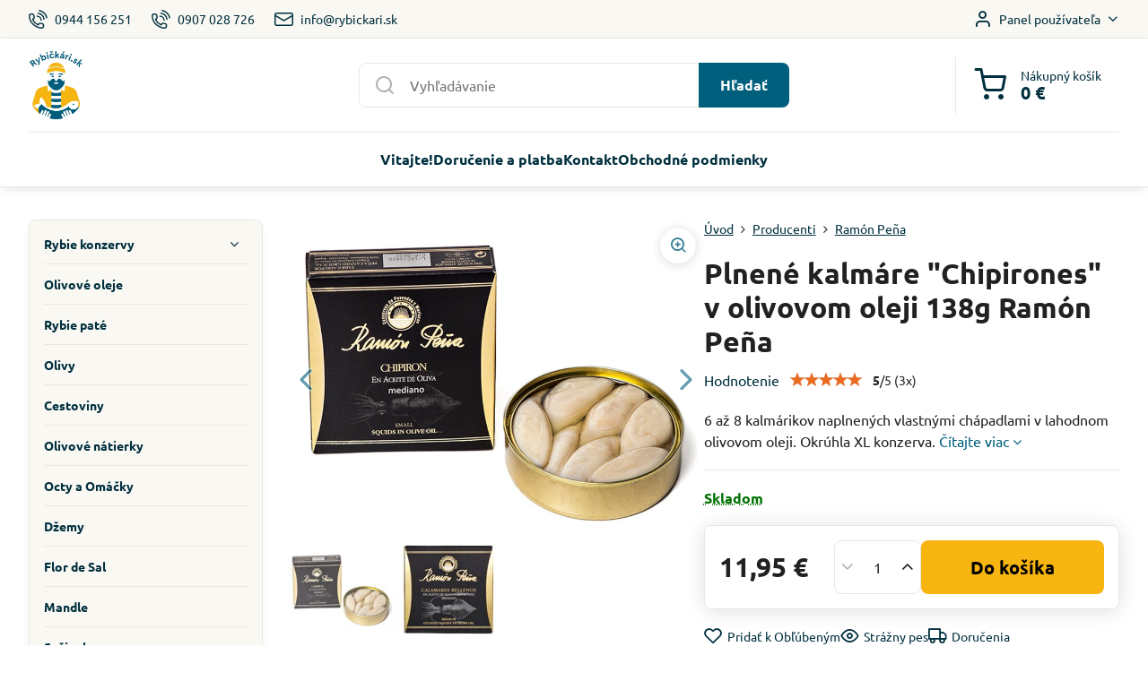

--- FILE ---
content_type: text/html; charset=UTF-8
request_url: https://www.rybickari.sk/p/496/plnene-kalmare-chipirones-v-olivovom-oleji-138g-ramon-pena
body_size: 32680
content:

<!DOCTYPE html>
<html  data-lang-code="sk" lang="sk" class="no-js s1-hasHeader1 s1-hasFixedMenu" data-lssid="eca37c5cf7df">
    <head>
        <meta charset="utf-8">
        		<title>Rybičkári.sk | Plnené kalmáre "Chipirones" v olivovom oleji 138g XL okrúhla konzerva | Ramón Peña</title>
                    <meta name="description" content="Vyrábané tradičnou remeselnou metódou od roku 1920 firmou Conservas Hijos de Ramón Peña z galícijskej obce Ribadumia. Produkty značky Ramón Peña sú výsledkom trpezlivej práce rešpektujúcej pôvodné postupy konzervácie rýb a morských plodov. Medzi zavedené postupy patrí najprísnejšia selekcia vstupnej suroviny, jej ukladanie do plechoviek úhľadným spôsobom či ručné čistenie, krájanie, filetovanie a ďalšie kroky potrebné na dosiahnutie prvotriedneho výsledku. Dôležitý je taktiež prepracovaný systém kontroly kvality počas celého výrobného procesu. Výsledkom je produkt pre najnáročnejších konzumentov. Všetky ryby a morské plody v konzervách Ramón Peña pochádzajú z miestneho Kantábrijského mora a oblasti tzv. Rías Gallegas, dôležitého morského ekosystému pri členitom pobreží zeleného španielskeho regiónu Galícia.">
        		<meta name="viewport" content="width=device-width, initial-scale=1" />
		         
<script data-privacy-group="script">
var FloxSettings = {
'cartItems': {},'cartProducts': {},'cartType': "slider",'loginType': "slider",'regformType': "slider",'langVer': "" 
}; 
 
</script>
<script data-privacy-group="script">
FloxSettings.img_size = { 'min': "50x50",'small': "120x120",'medium': "440x440",'large': "800x800",'max': "1600x1600",'product_antn': "440x440",'product_detail': "800x800" };
</script>
    <template id="privacy_iframe_info">
    <div class="floxIframeBlockedInfo" data-func-text="Funkčné" data-analytic-text="Analytické" data-ad-text="Marketingové" data-nosnippet="1">
    <div class="floxIframeBlockedInfo__common">
        <div class="likeH3">Externý obsah je blokovaný Voľbami súkromia</div>
        <p>Prajete si načítať externý obsah?</p>
    </div>
    <div class="floxIframeBlockedInfo__youtube">
        <div class="likeH3">Videá Youtube sú blokované Voľbami súkromia</div>
        <p>Prajete si načítať Youtube video?</p>
    </div>
    <div class="floxIframeBlockedInfo__buttons">
        <button class="button floxIframeBlockedInfo__once">Povoliť tentokrát</button>
        <button class="button floxIframeBlockedInfo__always" >Povoliť a zapamätať - súhlas s druhom cookie: </button>
    </div>
    <a class="floxIframeBlockedLink__common" href=""><i class="fa fa-external-link"></i> Otvoriť obsah v novom okne</a>
    <a class="floxIframeBlockedLink__youtube" href=""><i class="fa fa-external-link"></i> Otvoriť video v novom okne</a>
</div>
</template>
<script type="text/javascript" data-privacy-group="script">
FloxSettings.options={},FloxSettings.options.MANDATORY=1,FloxSettings.options.FUNC=2,FloxSettings.options.ANALYTIC=4,FloxSettings.options.AD=8;
FloxSettings.options.fullConsent=15;FloxSettings.options.maxConsent=15;FloxSettings.options.consent=0,localStorage.getItem("floxConsent")&&(FloxSettings.options.consent=parseInt(localStorage.getItem("floxConsent")));FloxSettings.options.sync=1;FloxSettings.google_consent2_options={},FloxSettings.google_consent2_options.AD_DATA=1,FloxSettings.google_consent2_options.AD_PERSON=2;FloxSettings.google_consent2_options.consent=-1,localStorage.getItem("floxGoogleConsent2")&&(FloxSettings.google_consent2_options.consent=parseInt(localStorage.getItem("floxGoogleConsent2")));const privacyIsYoutubeUrl=function(e){return e.includes("youtube.com/embed")||e.includes("youtube-nocookie.com/embed")},privacyIsGMapsUrl=function(e){return e.includes("google.com/maps/embed")||/maps\.google\.[a-z]{2,3}\/maps/i.test(e)},privacyGetPrivacyGroup=function(e){var t="";if(e.getAttribute("data-privacy-group")?t=e.getAttribute("data-privacy-group"):e.closest("*[data-privacy-group]")&&(t=e.closest("*[data-privacy-group]").getAttribute("data-privacy-group")),"IFRAME"===e.tagName){let r=e.src||"";privacyIsYoutubeUrl(r)&&(e.setAttribute("data-privacy-group","func"),t="func"),privacyIsGMapsUrl(r)&&(e.setAttribute("data-privacy-group","func"),t="func")}return"regular"===t&&(t="script"),t},privacyBlockScriptNode=function(e){e.type="javascript/blocked";let t=function(r){"javascript/blocked"===e.getAttribute("type")&&r.preventDefault(),e.removeEventListener("beforescriptexecute",t)};e.addEventListener("beforescriptexecute",t)},privacyHandleScriptTag=function(e){let t=privacyGetPrivacyGroup(e);if(t){if("script"===t)return;"mandatory"===t||"func"===t&&FloxSettings.options.consent&FloxSettings.options.FUNC||"analytic"===t&&FloxSettings.options.consent&FloxSettings.options.ANALYTIC||"ad"===t&&FloxSettings.options.consent&FloxSettings.options.AD||privacyBlockScriptNode(e)}else FloxSettings.options.allow_unclassified||privacyBlockScriptNode(e)},privacyShowPlaceholder=function(e){let t=privacyGetPrivacyGroup(e);var r=document.querySelector("#privacy_iframe_info").content.cloneNode(!0),i=r.querySelector(".floxIframeBlockedInfo__always");i.textContent=i.textContent+r.firstElementChild.getAttribute("data-"+t+"-text"),r.firstElementChild.setAttribute("data-"+t,"1"),r.firstElementChild.removeAttribute("data-func-text"),r.firstElementChild.removeAttribute("data-analytic-text"),r.firstElementChild.removeAttribute("data-ad-text");let o=e.parentNode.classList.contains("blockYoutube");if(e.style.height){let a=e.style.height,c=e.style.width;e.setAttribute("data-privacy-style-height",a),r.firstElementChild.style.setProperty("--iframe-h",a),r.firstElementChild.style.setProperty("--iframe-w",c),e.style.height="0"}else if(e.getAttribute("height")){let n=e.getAttribute("height").replace("px",""),l=e.getAttribute("width").replace("px","");e.setAttribute("data-privacy-height",n),n.includes("%")?r.firstElementChild.style.setProperty("--iframe-h",n):r.firstElementChild.style.setProperty("--iframe-h",n+"px"),l.includes("%")?r.firstElementChild.style.setProperty("--iframe-w",l):r.firstElementChild.style.setProperty("--iframe-w",l+"px"),e.setAttribute("height",0)}else if(o&&e.parentNode.style.maxHeight){let s=e.parentNode.style.maxHeight,p=e.parentNode.style.maxWidth;r.firstElementChild.style.setProperty("--iframe-h",s),r.firstElementChild.style.setProperty("--iframe-w",p)}let u=e.getAttribute("data-privacy-src")||"";privacyIsYoutubeUrl(u)?(r.querySelector(".floxIframeBlockedInfo__common").remove(),r.querySelector(".floxIframeBlockedLink__common").remove(),r.querySelector(".floxIframeBlockedLink__youtube").setAttribute("href",u.replace("/embed/","/watch?v="))):u?(r.querySelector(".floxIframeBlockedInfo__youtube").remove(),r.querySelector(".floxIframeBlockedLink__youtube").remove(),r.querySelector(".floxIframeBlockedLink__common").setAttribute("href",u)):(r.querySelector(".floxIframeBlockedInfo__once").remove(),r.querySelector(".floxIframeBlockedInfo__youtube").remove(),r.querySelector(".floxIframeBlockedLink__youtube").remove(),r.querySelector(".floxIframeBlockedLink__common").remove(),r.querySelector(".floxIframeBlockedInfo__always").classList.add("floxIframeBlockedInfo__always--reload")),e.parentNode.insertBefore(r,e.nextSibling),o&&e.parentNode.classList.add("blockYoutube--blocked")},privacyHidePlaceholderIframe=function(e){var t=e.nextElementSibling;if(t&&t.classList.contains("floxIframeBlockedInfo")){let r=e.parentNode.classList.contains("blockYoutube");r&&e.parentNode.classList.remove("blockYoutube--blocked"),e.getAttribute("data-privacy-style-height")?e.style.height=e.getAttribute("data-privacy-style-height"):e.getAttribute("data-privacy-height")?e.setAttribute("height",e.getAttribute("data-privacy-height")):e.classList.contains("invisible")&&e.classList.remove("invisible"),t.remove()}},privacyBlockIframeNode=function(e){var t=e.src||"";""===t&&e.getAttribute("data-src")&&(t=e.getAttribute("data-src")),e.setAttribute("data-privacy-src",t),e.removeAttribute("src"),!e.classList.contains("floxNoPrivacyPlaceholder")&&(!e.style.width||parseInt(e.style.width)>200)&&(!e.getAttribute("width")||parseInt(e.getAttribute("width"))>200)&&(!e.style.height||parseInt(e.style.height)>200)&&(!e.getAttribute("height")||parseInt(e.getAttribute("height"))>200)&&(!e.style.display||"none"!==e.style.display)&&(!e.style.visibility||"hidden"!==e.style.visibility)&&privacyShowPlaceholder(e)},privacyHandleIframeTag=function(e){let t=privacyGetPrivacyGroup(e);if(t){if("script"===t||"mandatory"===t)return;if("func"===t&&FloxSettings.options.consent&FloxSettings.options.FUNC)return;if("analytic"===t&&FloxSettings.options.consent&FloxSettings.options.ANALYTIC||"ad"===t&&FloxSettings.options.consent&FloxSettings.options.AD)return;privacyBlockIframeNode(e)}else{if(FloxSettings.options.allow_unclassified)return;privacyBlockIframeNode(e)}},privacyHandleYoutubeGalleryItem=function(e){if(!(FloxSettings.options.consent&FloxSettings.options.FUNC)){var t=e.closest(".gallery").getAttribute("data-preview-height"),r=e.getElementsByTagName("img")[0],i=r.getAttribute("src").replace(t+"/"+t,"800/800");r.classList.contains("flox-lazy-load")&&(i=r.getAttribute("data-src").replace(t+"/"+t,"800/800")),e.setAttribute("data-href",e.getAttribute("href")),e.setAttribute("href",i),e.classList.replace("ytb","ytbNoConsent")}},privacyBlockPrivacyElementNode=function(e){e.classList.contains("floxPrivacyPlaceholder")?(privacyShowPlaceholder(e),e.classList.add("invisible")):e.style.display="none"},privacyHandlePrivacyElementNodes=function(e){let t=privacyGetPrivacyGroup(e);if(t){if("script"===t||"mandatory"===t)return;if("func"===t&&FloxSettings.options.consent&FloxSettings.options.FUNC)return;if("analytic"===t&&FloxSettings.options.consent&FloxSettings.options.ANALYTIC||"ad"===t&&FloxSettings.options.consent&FloxSettings.options.AD)return;privacyBlockPrivacyElementNode(e)}else{if(FloxSettings.options.allow_unclassified)return;privacyBlockPrivacyElementNode(e)}};function privacyLoadScriptAgain(e){var t=document.getElementsByTagName("head")[0],r=document.createElement("script");r.src=e.getAttribute("src"),t.appendChild(r),e.parentElement.removeChild(e)}function privacyExecuteScriptAgain(e){var t=document.getElementsByTagName("head")[0],r=document.createElement("script");r.textContent=e.textContent,t.appendChild(r),e.parentElement.removeChild(e)}function privacyEnableScripts(){document.querySelectorAll('script[type="javascript/blocked"]').forEach(e=>{let t=privacyGetPrivacyGroup(e);(FloxSettings.options.consent&FloxSettings.options.ANALYTIC&&t.includes("analytic")||FloxSettings.options.consent&FloxSettings.options.AD&&t.includes("ad")||FloxSettings.options.consent&FloxSettings.options.FUNC&&t.includes("func"))&&(e.getAttribute("src")?privacyLoadScriptAgain(e):privacyExecuteScriptAgain(e))})}function privacyEnableIframes(){document.querySelectorAll("iframe[data-privacy-src]").forEach(e=>{let t=privacyGetPrivacyGroup(e);if(!(FloxSettings.options.consent&FloxSettings.options.ANALYTIC&&t.includes("analytic")||FloxSettings.options.consent&FloxSettings.options.AD&&t.includes("ad")||FloxSettings.options.consent&FloxSettings.options.FUNC&&t.includes("func")))return;privacyHidePlaceholderIframe(e);let r=e.getAttribute("data-privacy-src");e.setAttribute("src",r),e.removeAttribute("data-privacy-src")})}function privacyEnableYoutubeGalleryItems(){FloxSettings.options.consent&FloxSettings.options.FUNC&&(document.querySelectorAll(".ytbNoConsent").forEach(e=>{e.setAttribute("href",e.getAttribute("data-href")),e.classList.replace("ytbNoConsent","ytb")}),"function"==typeof initGalleryPlugin&&initGalleryPlugin())}function privacyEnableBlockedContent(e,t){document.querySelectorAll(".floxCaptchaCont").length&&(e&FloxSettings.options.FUNC)!=(t&FloxSettings.options.FUNC)?window.location.reload():(privacyEnableScripts(),privacyEnableIframes(),privacyEnableYoutubeGalleryItems(),"function"==typeof FloxSettings.privacyEnableScriptsCustom&&FloxSettings.privacyEnableScriptsCustom())}
function privacyUpdateConsent(){ FloxSettings.ga4&&"function"==typeof gtag&&gtag("consent","update",{ad_storage:FloxSettings.options.consent&FloxSettings.options.AD?"granted":"denied",analytics_storage:FloxSettings.options.consent&FloxSettings.options.ANALYTIC?"granted":"denied",functionality_storage:FloxSettings.options.consent&FloxSettings.options.FUNC?"granted":"denied",personalization_storage:FloxSettings.options.consent&FloxSettings.options.FUNC?"granted":"denied",security_storage:FloxSettings.options.consent&FloxSettings.options.FUNC?"granted":"denied",ad_user_data:FloxSettings.google_consent2_options.consent>-1&&FloxSettings.google_consent2_options.consent&FloxSettings.google_consent2_options.AD_DATA?"granted":"denied",ad_personalization:FloxSettings.google_consent2_options.consent>-1&&FloxSettings.google_consent2_options.consent&FloxSettings.google_consent2_options.AD_PERSON?"granted":"denied"});FloxSettings.gtm&&(gtag("consent","update",{ad_storage:FloxSettings.options.consent&FloxSettings.options.AD?"granted":"denied",analytics_storage:FloxSettings.options.consent&FloxSettings.options.ANALYTIC?"granted":"denied",functionality_storage:FloxSettings.options.consent&FloxSettings.options.FUNC?"granted":"denied",personalization_storage:FloxSettings.options.consent&FloxSettings.options.FUNC?"granted":"denied",security_storage:FloxSettings.options.consent&FloxSettings.options.FUNC?"granted":"denied",ad_user_data:FloxSettings.google_consent2_options.consent>-1&&FloxSettings.google_consent2_options.consent&FloxSettings.google_consent2_options.AD_DATA?"granted":"denied",ad_personalization:FloxSettings.google_consent2_options.consent>-1&&FloxSettings.google_consent2_options.consent&FloxSettings.google_consent2_options.AD_PERSON?"granted":"denied"}),dataLayer.push({cookie_consent:{marketing:FloxSettings.options.consent&FloxSettings.options.AD?"granted":"denied",analytics:FloxSettings.options.consent&FloxSettings.options.ANALYTIC?"granted":"denied"},event:"cookie_consent"}));if(FloxSettings.sklik&&FloxSettings.sklik.active){var e={rtgId:FloxSettings.sklik.seznam_retargeting_id,consent:FloxSettings.options.consent&&FloxSettings.options.consent&FloxSettings.options.ANALYTIC?1:0};"category"===FloxSettings.sklik.pageType?(e.category=FloxSettings.sklik.category,e.pageType=FloxSettings.sklik.pageType):"offerdetail"===FloxSettings.sklik.pagetype&&(e.itemId=FloxSettings.sklik.itemId,e.pageType=FloxSettings.sklik.pageType),window.rc&&window.rc.retargetingHit&&window.rc.retargetingHit(e)}"function"==typeof loadCartFromLS&&"function"==typeof saveCartToLS&&(loadCartFromLS(),saveCartToLS());}
const observer=new MutationObserver(e=>{e.forEach(({addedNodes:e})=>{e.forEach(e=>{if(FloxSettings.options.consent!==FloxSettings.options.maxConsent){if(1===e.nodeType&&"SCRIPT"===e.tagName)return privacyHandleScriptTag(e);if(1===e.nodeType&&"IFRAME"===e.tagName)return privacyHandleIframeTag(e);if(1===e.nodeType&&"A"===e.tagName&&e.classList.contains("ytb"))return privacyHandleYoutubeGalleryItem(e);if(1===e.nodeType&&"SCRIPT"!==e.tagName&&"IFRAME"!==e.tagName&&e.classList.contains("floxPrivacyElement"))return privacyHandlePrivacyElementNodes(e)}1===e.nodeType&&(e.classList.contains("mainPrivacyModal")||e.classList.contains("mainPrivacyBar"))&&(FloxSettings.options.consent>0&&!FloxSettings.options.forceShow&&-1!==FloxSettings.google_consent2_options.consent?e.style.display="none":FloxSettings.options.consent>0&&-1===FloxSettings.google_consent2_options.consent?e.classList.add("hideBWConsentOptions"):-1!==FloxSettings.google_consent2_options.consent&&e.classList.add("hideGC2ConsentOptions"))})})});observer.observe(document.documentElement,{childList:!0,subtree:!0}),document.addEventListener("DOMContentLoaded",function(){observer.disconnect()});const createElementBackup=document.createElement;document.createElement=function(...e){if("script"!==e[0].toLowerCase())return createElementBackup.bind(document)(...e);let n=createElementBackup.bind(document)(...e);return n.setAttribute("data-privacy-group","script"),n};
</script>

<meta name="referrer" content="no-referrer-when-downgrade">


<link rel="canonical" href="https://www.rybickari.sk/p/496/plnene-kalmare-chipirones-v-olivovom-oleji-138g-ramon-pena">
    

<meta property="og:title" content="Rybičkári.sk | Plnené kalmáre &quot;Chipirones&quot; v olivovom oleji 138g XL okrúhla konzerva | Ramón Peña">

<meta property="og:url" content="https://www.rybickari.sk/p/496/plnene-kalmare-chipirones-v-olivovom-oleji-138g-ramon-pena">
<meta property="og:description" content="Vyrábané tradičnou remeselnou metódou od roku 1920 firmou Conservas Hijos de Ramón Peña z galícijskej obce Ribadumia. Produkty značky Ramón Peña sú výsledkom trpezlivej práce rešpektujúcej pôvodné postupy konzervácie rýb a morských plodov. Medzi zavedené postupy patrí najprísnejšia selekcia vstupnej suroviny, jej ukladanie do plechoviek úhľadným spôsobom či ručné čistenie, krájanie, filetovanie a ďalšie kroky potrebné na dosiahnutie prvotriedneho výsledku. Dôležitý je taktiež prepracovaný systém kontroly kvality počas celého výrobného procesu. Výsledkom je produkt pre najnáročnejších konzumentov. Všetky ryby a morské plody v konzervách Ramón Peña pochádzajú z miestneho Kantábrijského mora a oblasti tzv. Rías Gallegas, dôležitého morského ekosystému pri členitom pobreží zeleného španielskeho regiónu Galícia.">

<meta name="twitter:card" content="summary_large_image">
<meta name="twitter:title" content="Rybičkári.sk | Plnené kalmáre &quot;Chipirones&quot; v olivovom oleji 138g XL okrúhla konzerva | Ramón Peña">
<meta name="twitter:description" content="Vyrábané tradičnou remeselnou metódou od roku 1920 firmou Conservas Hijos de Ramón Peña z galícijskej obce Ribadumia. Produkty značky Ramón Peña sú výsledkom trpezlivej práce rešpektujúcej pôvodné postupy konzervácie rýb a morských plodov. Medzi zavedené postupy patrí najprísnejšia selekcia vstupnej suroviny, jej ukladanie do plechoviek úhľadným spôsobom či ručné čistenie, krájanie, filetovanie a ďalšie kroky potrebné na dosiahnutie prvotriedneho výsledku. Dôležitý je taktiež prepracovaný systém kontroly kvality počas celého výrobného procesu. Výsledkom je produkt pre najnáročnejších konzumentov. Všetky ryby a morské plody v konzervách Ramón Peña pochádzajú z miestneho Kantábrijského mora a oblasti tzv. Rías Gallegas, dôležitého morského ekosystému pri členitom pobreží zeleného španielskeho regiónu Galícia.">

    <meta property="og:locale" content="sk_SK">

        <meta property="og:type" content="product">
    <meta property="og:image" content="https://www.rybickari.sk/resize/e/1200/630/files/ramon-pena/ramon-pena-plnene-kalmare-chipirones-v-olivovom-oleji-138g-rybickari-olio-eshop-photo-ilustracna3-1200x1200.jpg">  
    <meta name="twitter:image" content="https://www.rybickari.sk/resize/e/1200/630/files/ramon-pena/ramon-pena-plnene-kalmare-chipirones-v-olivovom-oleji-138g-rybickari-olio-eshop-photo-ilustracna3-1200x1200.jpg">
    <link href="https://www.rybickari.sk/resize/e/440/440/files/ramon-pena/ramon-pena-plnene-kalmare-chipirones-v-olivovom-oleji-138g-rybickari-olio-eshop-photo-ilustracna3-1200x1200.jpg" rel="previewimage">
<script data-privacy-group="script" type="application/ld+json">
{
    "@context": "https://schema.org",
    "@type": "WebPage",
    "name": "Rybičkári.sk | Plnené kalmáre &quot;Chipirones&quot; v olivovom oleji 138g XL okrúhla konzerva | Ramón Peña",
    "description": "Vyrábané tradičnou remeselnou metódou od roku 1920 firmou Conservas Hijos de Ramón Peña z galícijskej obce Ribadumia. Produkty značky Ramón Peña sú výsledkom trpezlivej práce rešpektujúcej pôvodné postupy konzervácie rýb a morských plodov. Medzi zavedené postupy patrí najprísnejšia selekcia vstupnej suroviny, jej ukladanie do plechoviek úhľadným spôsobom či ručné čistenie, krájanie, filetovanie a ďalšie kroky potrebné na dosiahnutie prvotriedneho výsledku. Dôležitý je taktiež prepracovaný systém kontroly kvality počas celého výrobného procesu. Výsledkom je produkt pre najnáročnejších konzumentov. Všetky ryby a morské plody v konzervách Ramón Peña pochádzajú z miestneho Kantábrijského mora a oblasti tzv. Rías Gallegas, dôležitého morského ekosystému pri členitom pobreží zeleného španielskeho regiónu Galícia.",
    "image": "https://www.rybickari.sk/resize/e/440/440/files/ramon-pena/ramon-pena-plnene-kalmare-chipirones-v-olivovom-oleji-138g-rybickari-olio-eshop-photo-ilustracna3-1200x1200.jpg"}
</script>

<link rel="dns-prefetch" href="https://www.biznisweb.sk">
<link rel="preconnect" href="https://www.biznisweb.sk/" crossorigin>
<style type="text/css">
    

@font-face {
  font-family: 'Ubuntu';
  font-style: normal;
  font-display: swap;
  font-weight: 400;
  src: local(''),
       url('https://www.biznisweb.sk/templates/bw-fonts/ubuntu-v20-latin-ext_latin-regular.woff2') format('woff2'),
       url('https://www.biznisweb.sk/templates/bw-fonts/ubuntu-v20-latin-ext_latin-regular.woff') format('woff');
}


@font-face {
  font-family: 'Ubuntu';
  font-style: normal;
  font-display: swap;
  font-weight: 700;
  src: local(''),
       url('https://www.biznisweb.sk/templates/bw-fonts/ubuntu-v20-latin-ext_latin-700.woff2') format('woff2'),
       url('https://www.biznisweb.sk/templates/bw-fonts/ubuntu-v20-latin-ext_latin-700.woff') format('woff');
}
</style>

<link rel="preload" href="/erp-templates/skins/flat/universal/fonts/fontawesome-webfont.woff2" as="font" type="font/woff2" crossorigin>
<link href="/erp-templates/260119150543/universal.css" rel="stylesheet" type="text/css" media="all">  




  
<script data-privacy-group="regular">
    window.dataLayer = window.dataLayer || [];
    function gtag(){ dataLayer.push(arguments); }
    if(FloxSettings.options) {
        if(FloxSettings.options.consent) {
          gtag('consent', 'default', {
              'ad_storage': (FloxSettings.options.consent & FloxSettings.options.AD)?'granted':'denied',
              'analytics_storage': (FloxSettings.options.consent & FloxSettings.options.ANALYTIC)?'granted':'denied',
              'functionality_storage': (FloxSettings.options.consent & FloxSettings.options.FUNC)?'granted':'denied',
              'personalization_storage': (FloxSettings.options.consent & FloxSettings.options.FUNC)?'granted':'denied',
              'security_storage': (FloxSettings.options.consent & FloxSettings.options.FUNC)?'granted':'denied',
              'ad_user_data': ((FloxSettings.google_consent2_options.consent > -1) && FloxSettings.google_consent2_options.consent & FloxSettings.google_consent2_options.AD_DATA)?'granted':'denied',
              'ad_personalization': ((FloxSettings.google_consent2_options.consent > -1) && FloxSettings.google_consent2_options.consent & FloxSettings.google_consent2_options.AD_PERSON)?'granted':'denied'              
          });
          dataLayer.push({ 'cookie_consent': {
            'marketing': (FloxSettings.options.consent & FloxSettings.options.AD)?'granted':'denied',
            'analytics': (FloxSettings.options.consent & FloxSettings.options.ANALYTIC)?'granted':'denied'
          } });
        } else {
          gtag('consent', 'default', {
              'ad_storage': 'denied',
              'analytics_storage': 'denied',
              'functionality_storage': 'denied',
              'personalization_storage': 'denied',
              'security_storage': 'denied',
              'ad_user_data': 'denied',
              'ad_personalization': 'denied'
          });      
          dataLayer.push({ 'cookie_consent': {
            'marketing': 'denied',
            'analytics': 'denied'
            } 
          });    
        }    
    }
    
    dataLayer.push({
        'pageType' : 'product',
        'value': '10.04',
        'currency': 'EUR',
        'contentIds': ["496"]
            });
 
    FloxSettings.currency = 'EUR';
    FloxSettings.gtm = { 'init': true, 'container_id': 'GTM-PN5RSDJ', 'page_type': 'product' };
    </script>

    <!-- Google Tag Manager HEAD -->
<script data-privacy-group="regular">(function(w,d,s,l,i){w[l]=w[l]||[];w[l].push({'gtm.start':
new Date().getTime(),event:'gtm.js'});var f=d.getElementsByTagName(s)[0],
j=d.createElement(s),dl=l!='dataLayer'?'&l='+l:'';j.async=true;j.src=
'//www.googletagmanager.com/gtm.js?id='+i+dl;f.parentNode.insertBefore(j,f);
})(window,document,'script','dataLayer','GTM-PN5RSDJ');</script>
 
<script data-privacy-group="mandatory">
    FloxSettings.trackerData = {
                    'cartIds': []
            };
    </script>    <!-- Global site tag (gtag.js) - Google Analytics -->
    <script async src="https://www.googletagmanager.com/gtag/js?id=G-6Q62C8VSSJ" data-privacy-group="regular"></script>    
    <script data-privacy-group="regular">
        window.dataLayer = window.dataLayer || [];
        function gtag(){ dataLayer.push(arguments); }
        if(FloxSettings.options) {
          if(FloxSettings.options.consent) {
            gtag('consent', 'default', {
              'ad_storage': (FloxSettings.options.consent & FloxSettings.options.AD)?'granted':'denied',
              'analytics_storage': (FloxSettings.options.consent & FloxSettings.options.ANALYTIC)?'granted':'denied',
              'functionality_storage': (FloxSettings.options.consent & FloxSettings.options.FUNC)?'granted':'denied',
              'personalization_storage': (FloxSettings.options.consent & FloxSettings.options.FUNC)?'granted':'denied',
              'security_storage': (FloxSettings.options.consent & FloxSettings.options.FUNC)?'granted':'denied',
              'ad_user_data': ((FloxSettings.google_consent2_options.consent > -1) && FloxSettings.google_consent2_options.consent & FloxSettings.google_consent2_options.AD_DATA)?'granted':'denied',
              'ad_personalization': ((FloxSettings.google_consent2_options.consent > -1) && FloxSettings.google_consent2_options.consent & FloxSettings.google_consent2_options.AD_PERSON)?'granted':'denied',
              'wait_for_update': 500
            });  
          } else {
            gtag('consent', 'default', {
              'ad_storage': 'denied',
              'analytics_storage': 'denied',
              'functionality_storage': 'denied',
              'personalization_storage': 'denied',
              'security_storage': 'denied',
              'ad_user_data': 'denied',
              'ad_personalization': 'denied',
              'wait_for_update': 500
            });  
          }
        }
        gtag('js', new Date());
     
        gtag('set', { 'currency': 'EUR' }); 
      
    

    FloxSettings.ga4 = 1;
    FloxSettings.gtagID = 'G-6Q62C8VSSJ';
    gtag('config', 'G-6Q62C8VSSJ',{  'groups': 'ga4' });   

        gtag('config', 'AW-787721856',{  'send_page_view': false, 'groups': 'ga4' });       
  
    </script>   
 
    <link rel="shortcut icon" href="/files/rybickari-favicon-128x128.png">
    <link rel="icon" href="/files/rybickari-favicon-128x128.png?refresh" type="image/x-icon">

		<script data-privacy-group="script">
			FloxSettings.cartType = "same_page";
			FloxSettings.loginType = "custom";
			FloxSettings.regformType = "custom";
		</script>
												<style>
			:root {
				--s1-accentTransparent: #005F7C17;
				--s1-accentComplement: #fff;
				--s1-maccentComplement: #000;
				--s1-menuBgComplementTransparent: #000b;
				--s1-menuBgComplementTransparent2: #0002;
				--s1-menuBgComplement: #000;
				--s1-accentDark: #002f3e;
			}
		</style>

		</head>
<body class="s1-pt-product  s1-roundedCorners">
    <!-- Facebook Pixel Code -->
<script type="text/javascript" data-privacy-group="ad">
!function(f,b,e,v,n,t,s){
    if(f.fbq)return;n=f.fbq=function(){
        n.callMethod? n.callMethod.apply(n,arguments):n.queue.push(arguments)
    };
    if(!f._fbq)f._fbq=n;
    n.push=n;n.loaded=!0;n.version='2.0';n.queue=[];t=b.createElement(e);t.async=!0;
    t.src=v;s=b.getElementsByTagName(e)[0];s.parentNode.insertBefore(t,s)
}
(window,document,'script','//connect.facebook.net/en_US/fbevents.js');

    var time = Date.now(),
        eventTime = Math.floor(time / 1000),
        eventId = "PW" + time;   

    fbq('init', '122309224207915');        
    //console.log('special FB init')
    fbq('track', 'PageView', { }, { 'eventID': eventId });
    FloxSettings.fb_conv = [];
 
    
    function getCookie(name) {
      var value = '; '+document.cookie;
      var parts = value.split('; '+name+'=');
      if (parts.length === 2) return parts.pop().split(';').shift();
      else return null;
    }    
    
    FloxSettings.fb_conv.push({ 
        "event_name": "PageView",
        "event_time": eventTime,
        "event_id": eventId, 
        "event_source_url": window.location.href,
        "action_source": "website",
        "user_data": {
            "fbp": getCookie('_fbp')
        }
    });
    
        
 FloxSettings.currency = 'EUR';FloxSettings.fbremarket = { 'init': true, 'apikey': '122309224207915' };        
</script>
<!-- End Facebook Pixel Code -->

    <noscript class="noprint">
        <div id="noscript">
            Javascript není prohlížečem podporován nebo je vypnutý. Pro zobrazení stránky tak, jak byla zamýšlena, použijte prohlížeč s podporou JavaScript.
            <br>Pomoc: <a href="https://www.enable-javascript.com/" target="_blank">Enable-Javascript.com</a>.
        </div>
    </noscript>
    
    <div class="oCont remodal-bg">
																																					
						

	
	<section class="s1-headerTop s1-headerTop-style1 noprint">
		<div class="s1-cont flex ai-c">
							<div class="s1-headerTop-left">
					                        <div id="box-id-top_header_left" class="pagebox">
                                                        	<nav class="s1-topNav">
		<ul class="s1-topNav-items">
																				<li class="s1-topNav-item ">
						<a class="s1-topNav-link " href="tel:+421944156251" >
															    <i class="navIcon navIconBWSet imgIcon50"><svg xmlns="http://www.w3.org/2000/svg" width="32.363" height="32.696" viewBox="0 0 32.363 32.696" fill="currentColor">
    <path d="M50.089,33.454a1.089,1.089,0,0,1-1.057-.818A16.444,16.444,0,0,0,36.816,20.8a1.085,1.085,0,1,1,.485-2.116A18.64,18.64,0,0,1,51.148,32.1a1.085,1.085,0,0,1-.789,1.319A1.146,1.146,0,0,1,50.089,33.454Z" transform="translate(-18.819 -18.652)"/>
    <path d="M45.271,36.015a1.091,1.091,0,0,1-1.08-.933,11.093,11.093,0,0,0-9.62-9.407,1.085,1.085,0,1,1,.271-2.153A13.276,13.276,0,0,1,46.353,34.778,1.086,1.086,0,0,1,45.425,36,1.151,1.151,0,0,1,45.271,36.015Z" transform="translate(-18.819 -18.652)"/>
    <path d="M40.16,37.721a1.088,1.088,0,0,1-1.091-1.085,5.871,5.871,0,0,0-5.884-5.846,1.085,1.085,0,1,1,0-2.17,8.051,8.051,0,0,1,8.067,8.016A1.089,1.089,0,0,1,40.16,37.721Z" transform="translate(-18.819 -18.652)"/>
    <path d="M40.781,51.348l-.179,0c-6.259-.15-21.417-6.59-21.781-21.646a4.416,4.416,0,0,1,4.195-4.873l1.667-.04c1.493-.022,4.368,1.1,4.478,5.638.1,4.086-1.181,4.893-1.953,5.009a1.073,1.073,0,0,1-.138.013l-.32.007a16.914,16.914,0,0,0,8.062,8.011l.007-.317a1.285,1.285,0,0,1,.012-.138c.118-.767.929-2.037,5.042-1.941,4.569.11,5.709,2.959,5.672,4.451l-.04,1.657a4.594,4.594,0,0,1-.661,2.126A4.425,4.425,0,0,1,40.781,51.348ZM24.763,26.956h-.027L23.069,27c-.491.022-2.123.281-2.066,2.651.352,14.5,15.42,19.427,19.652,19.528,2.388.091,2.645-1.564,2.668-2.063l.04-1.646c.018-.74-.7-2.161-3.542-2.229a6.37,6.37,0,0,0-2.828.344l-.005.2a1.988,1.988,0,0,1-.9,1.613,2.014,2.014,0,0,1-1.841.184,18.874,18.874,0,0,1-9.628-9.568,1.973,1.973,0,0,1,.186-1.828,2.006,2.006,0,0,1,1.622-.9l.2,0a6.306,6.306,0,0,0,.346-2.809C26.911,27.686,25.516,26.956,24.763,26.956Zm10.3,16.612h0Z" transform="translate(-18.819 -18.652)"/>
</svg>
</i>

														<span class="s1-topNav-linkText">0944 156 251</span>
						</a>
					</li>
																								<li class="s1-topNav-item ">
						<a class="s1-topNav-link " href="tel:+421907028726" >
															    <i class="navIcon navIconBWSet imgIcon50"><svg xmlns="http://www.w3.org/2000/svg" width="32.363" height="32.696" viewBox="0 0 32.363 32.696" fill="currentColor">
    <path d="M50.089,33.454a1.089,1.089,0,0,1-1.057-.818A16.444,16.444,0,0,0,36.816,20.8a1.085,1.085,0,1,1,.485-2.116A18.64,18.64,0,0,1,51.148,32.1a1.085,1.085,0,0,1-.789,1.319A1.146,1.146,0,0,1,50.089,33.454Z" transform="translate(-18.819 -18.652)"/>
    <path d="M45.271,36.015a1.091,1.091,0,0,1-1.08-.933,11.093,11.093,0,0,0-9.62-9.407,1.085,1.085,0,1,1,.271-2.153A13.276,13.276,0,0,1,46.353,34.778,1.086,1.086,0,0,1,45.425,36,1.151,1.151,0,0,1,45.271,36.015Z" transform="translate(-18.819 -18.652)"/>
    <path d="M40.16,37.721a1.088,1.088,0,0,1-1.091-1.085,5.871,5.871,0,0,0-5.884-5.846,1.085,1.085,0,1,1,0-2.17,8.051,8.051,0,0,1,8.067,8.016A1.089,1.089,0,0,1,40.16,37.721Z" transform="translate(-18.819 -18.652)"/>
    <path d="M40.781,51.348l-.179,0c-6.259-.15-21.417-6.59-21.781-21.646a4.416,4.416,0,0,1,4.195-4.873l1.667-.04c1.493-.022,4.368,1.1,4.478,5.638.1,4.086-1.181,4.893-1.953,5.009a1.073,1.073,0,0,1-.138.013l-.32.007a16.914,16.914,0,0,0,8.062,8.011l.007-.317a1.285,1.285,0,0,1,.012-.138c.118-.767.929-2.037,5.042-1.941,4.569.11,5.709,2.959,5.672,4.451l-.04,1.657a4.594,4.594,0,0,1-.661,2.126A4.425,4.425,0,0,1,40.781,51.348ZM24.763,26.956h-.027L23.069,27c-.491.022-2.123.281-2.066,2.651.352,14.5,15.42,19.427,19.652,19.528,2.388.091,2.645-1.564,2.668-2.063l.04-1.646c.018-.74-.7-2.161-3.542-2.229a6.37,6.37,0,0,0-2.828.344l-.005.2a1.988,1.988,0,0,1-.9,1.613,2.014,2.014,0,0,1-1.841.184,18.874,18.874,0,0,1-9.628-9.568,1.973,1.973,0,0,1,.186-1.828,2.006,2.006,0,0,1,1.622-.9l.2,0a6.306,6.306,0,0,0,.346-2.809C26.911,27.686,25.516,26.956,24.763,26.956Zm10.3,16.612h0Z" transform="translate(-18.819 -18.652)"/>
</svg>
</i>

														<span class="s1-topNav-linkText">0907 028 726</span>
						</a>
					</li>
																								<li class="s1-topNav-item ">
						<a class="s1-topNav-link " href="mailto:info@rybickari.sk" >
															    <i class="navIcon navIconBWSet imgIcon50"><svg xmlns="http://www.w3.org/2000/svg" width="34.079" height="24.679" viewBox="0 0 34.079 24.679" fill="currentColor">
  <path d="M48.018,22.66H21.982a4.027,4.027,0,0,0-4.022,4.022V43.318a4.028,4.028,0,0,0,4.022,4.022H48.018a4.028,4.028,0,0,0,4.022-4.022V26.682A4.027,4.027,0,0,0,48.018,22.66ZM21.982,25.084H48.018a1.6,1.6,0,0,1,1.6,1.6v.843L35.068,36.016l-14.684-8.7v-.629A1.6,1.6,0,0,1,21.982,25.084ZM48.018,44.916H21.982a1.6,1.6,0,0,1-1.6-1.6V30.128l14.061,8.336a1.208,1.208,0,0,0,1.229,0l13.942-8.137V43.318A1.6,1.6,0,0,1,48.018,44.916Z" transform="translate(-17.96 -22.66)"/>
</svg>
</i>

														<span class="s1-topNav-linkText">info@rybickari.sk</span>
						</a>
					</li>
									</ul>
	</nav>

                             
            </div> 
    
				</div>
										<div class="s1-headerTop-right flex ml-a">
											<div class="s1-dropDown s1-loginDropdown">
	<a href="/e/login" class="s1-dropDown-toggler">
		<i class="s1-icon s1-icon-user s1-dropDown-icon" aria-hidden="true"></i>
		<span class="s1-dropDown-title">Panel používateľa</span>
		<i class="fa fa-angle-down s1-dropDown-arrow"></i>
	</a>
	<ul class="s1-dropDown-items">
				<li class="s1-dropDown-item">
			<a class="s1-dropDown-link" href="/e/login" data-remodal-target="s1-acc">
				<i class="s1-icon s1-icon-log-in s1-dropDown-icon"></i>
				<span class="s1-dropDown-title">Prihlásiť sa</span>
			</a>
		</li>
						<li class="s1-dropDown-item">
			<a class="s1-dropDown-link" href="/e/account/register">
				<i class="s1-icon s1-icon-user-plus s1-dropDown-icon"></i>
				<span class="s1-dropDown-title">Registrácia</span>
			</a>
		</li>
    		</ul>
</div>

														</div>
					</div>
	</section>
<header class="s1-header s1-header-style1  noprint">
	<section class="s1-header-cont s1-cont flex">
		<div class="s1-header-logo">
							<a class="s1-imglogo" href="/"><img src="/files/img-20221006-130917.jpg" alt="Logo"></a>
					</div>
		<div class="s1-header-actions flex">
						<div class="s1-header-search">
				<!-- search activator -->
				<div class="s1-header-action m-hide">
					<a href="/e/search" title="Hľadať" class="s1-header-actionLink s1-searchActivatorJS"><i class="s1-icon s1-icon-search"></i></a>
				</div>
					<form action="/e/search" method="get" class="siteSearchForm s1-topSearch-form">
		<div class="siteSearchCont s1-topSearch">
			<label class="s1-siteSearch-label flex">
				<i class="s1-icon s1-icon-search rm-hide"></i>
				<input data-pages="Stránky" data-products="Produkty" data-categories="Kategórie" data-news="Novinky" data-brands="Značka" class="siteSearchInput" id="s1-small-search" placeholder="Vyhľadávanie" name="word" type="text" value="">
				<button class="button" type="submit">Hľadať</button>
			</label>
		</div>
	</form>

			</div>
			
												<!-- cart -->
			<div class="s1-headerCart-outer">
				            
    		<div class="s1-header-action s1-headerCart">
			<a class="s1-header-actionLink smallCart" href="/e/cart/index" title="Nákupný košík">
				<i class="s1-icon s1-icon-shopping-cart"></i>
				<span class="smallCartItems buttonCartInvisible invisible">0</span>
				<div class="s1-scText rl-hide">
					<span class="s1-scTitle">Nákupný košík</span>
					<span class="smallCartTotal smallCartPrice" data-pieces="0">0 €</span>
				</div>
			</a>
			<div id="s1-customSmallCartCont" class="s1-smallCart-wrapper"></div>
		</div>
    
			</div>
			<!-- menu -->
						<div class="s1-header-action l-hide">
				<button aria-label="Menu" class="s1-header-actionLink s1-menuActivatorJS"><i class="s1-icon s1-icon-menu"></i></button>
			</div>
					</div>
	</section>
		<div class="s1-menu-section ">
					<div class="s1-menu-overlay s1-menuActivatorJS l-hide"></div>
			<div class="s1-menu-wrapper">
				<div class="s1-menu-header l-hide">
					Menu
					<span class="s1-menuClose s1-menuActivatorJS">✕</span>
				</div>
				<div class="s1-menu-cont s1-cont">
											     
                                        																														<nav class="s1-menu s1-menu-center">
								<ul class="s1-menu-items">
																	<li class="s1-menu-item  ">
							<a class="s1-menu-link " href="/">
																<span>Vitajte!</span>
															</a>
													</li>
																	<li class="s1-menu-item  ">
							<a class="s1-menu-link " href="/dorucenie-a-platba">
																<span>Doručenie a platba</span>
															</a>
													</li>
																	<li class="s1-menu-item  ">
							<a class="s1-menu-link " href="/kontakt">
																<span>Kontakt</span>
															</a>
													</li>
																	<li class="s1-menu-item  ">
							<a class="s1-menu-link " href="/obchodne-podmienky">
																<span>Obchodné podmienky</span>
															</a>
													</li>
									</ul>
			</nav>
		    
																<div class="s1-menu-categoriesMobile l-hide">
							                        <div id="box-id-flox_side_menu" class="pagebox">
                                                        															<nav class="s1-sideMenu ">
						<ul class="s1-sideMenu-items">
														
																																																																																																
											<li class="s1-sideMenu-item  hasSubmenu s1-sideSub-dropdown ">
							<a class="s1-sideMenu-link " href="/c/rybie-konzervy">
																<span>Rybie konzervy</span>
								<i class="s1-menuChevron fa fa-angle-right"></i>							</a>
															<ul class="s1-submenu-items level-1">
								<li class="s1-submenu-item level-1    ">
															<a href="/c/rybie-konzervy/sardinky" class="s1-submenu-link ">
						<span>Sardinky</span>
											</a>
									</li>
								<li class="s1-submenu-item level-1    ">
															<a href="/c/rybie-konzervy/makrely" class="s1-submenu-link ">
						<span>Makrely</span>
											</a>
									</li>
								<li class="s1-submenu-item level-1    ">
															<a href="/c/rybie-konzervy/tuniak" class="s1-submenu-link ">
						<span>Tuniak</span>
											</a>
									</li>
								<li class="s1-submenu-item level-1    ">
															<a href="/c/rybie-konzervy/tuniakove-salaty" class="s1-submenu-link ">
						<span>Tuniakové šaláty</span>
											</a>
									</li>
								<li class="s1-submenu-item level-1    ">
															<a href="/c/rybie-konzervy/kantabrijske-ancovicky" class="s1-submenu-link ">
						<span>Kantábrijské ančovičky</span>
											</a>
									</li>
								<li class="s1-submenu-item level-1    ">
															<a href="/c/rybie-konzervy/losos" class="s1-submenu-link ">
						<span>Losos</span>
											</a>
									</li>
								<li class="s1-submenu-item level-1    ">
															<a href="/c/rybie-konzervy/morske-plody" class="s1-submenu-link ">
						<span>Morské plody</span>
											</a>
									</li>
								<li class="s1-submenu-item level-1    ">
															<a href="/c/rybie-konzervy/ine-ryby" class="s1-submenu-link ">
						<span>Iné ryby</span>
											</a>
									</li>
								<li class="s1-submenu-item level-1    ">
															<a href="/c/rybie-konzervy/ikry" class="s1-submenu-link ">
						<span>Ikry</span>
											</a>
									</li>
								<li class="s1-submenu-item level-1    ">
															<a href="/c/rybie-konzervy/pastety" class="s1-submenu-link ">
						<span>Rybie paštéty</span>
											</a>
									</li>
											</ul>
													</li>
																			
																																																																																																
											<li class="s1-sideMenu-item   ">
							<a class="s1-sideMenu-link " href="/c/olivove-oleje">
																<span>Olivové oleje</span>
															</a>
													</li>
																			
										
											<li class="s1-sideMenu-item   ">
							<a class="s1-sideMenu-link " href="/c/pastety">
																<span>Rybie paté</span>
															</a>
													</li>
																			
																																																																																																
											<li class="s1-sideMenu-item   ">
							<a class="s1-sideMenu-link " href="/c/olivy1">
																<span>Olivy</span>
															</a>
													</li>
																			
										
											<li class="s1-sideMenu-item   ">
							<a class="s1-sideMenu-link " href="/c/talianske-cestoviny">
																<span>Cestoviny</span>
															</a>
													</li>
																			
																																																																																																
											<li class="s1-sideMenu-item   ">
							<a class="s1-sideMenu-link " href="/c/olivy">
																<span>Olivové nátierky</span>
															</a>
													</li>
																			
																																																																																																
											<li class="s1-sideMenu-item   ">
							<a class="s1-sideMenu-link " href="/c/octy-omacky">
																<span>Octy a Omáčky</span>
															</a>
													</li>
																			
										
											<li class="s1-sideMenu-item   ">
							<a class="s1-sideMenu-link " href="/c/dzemy">
																<span>Džemy</span>
															</a>
													</li>
																			
																																																																																																
											<li class="s1-sideMenu-item   ">
							<a class="s1-sideMenu-link " href="/c/flor-de-sal">
																<span>Flor de Sal</span>
															</a>
													</li>
																			
																																																																																																
											<li class="s1-sideMenu-item   ">
							<a class="s1-sideMenu-link " href="/c/mandle">
																<span>Mandle</span>
															</a>
													</li>
																			
																																																																																																
											<li class="s1-sideMenu-item   ">
							<a class="s1-sideMenu-link " href="/c/susienky">
																<span>Sušienky</span>
															</a>
													</li>
																			
																																																																																																
											<li class="s1-sideMenu-item   ">
							<a class="s1-sideMenu-link " href="/c/kava">
																<span>Káva</span>
															</a>
													</li>
																			
																																																																																																
											<li class="s1-sideMenu-item   ">
							<a class="s1-sideMenu-link " href="/c/caje">
																<span>Čaj</span>
															</a>
													</li>
																			
																																																																																																
											<li class="s1-sideMenu-item   ">
							<a class="s1-sideMenu-link " href="/c/cokolada">
																<span>Čokoláda</span>
															</a>
													</li>
																			
																																																																																																
											<li class="s1-sideMenu-item   ">
							<a class="s1-sideMenu-link " href="/c/korenie">
																<span>Korenie</span>
															</a>
													</li>
																			
																																																																																																
											<li class="s1-sideMenu-item   ">
							<a class="s1-sideMenu-link " href="/c/nakladana-zelenina">
																<span>Nakladaná zelenina</span>
															</a>
													</li>
																			
																																																																																																
											<li class="s1-sideMenu-item   ">
							<a class="s1-sideMenu-link " href="/c/portugalske-mydla">
																<span>Portugalské mydlá</span>
															</a>
													</li>
																			
																																																																																																
											<li class="s1-sideMenu-item   ">
							<a class="s1-sideMenu-link " href="/c/tip-na-darcek">
																<span>Tipy na darčeky</span>
															</a>
													</li>
																			
																																																																																																
											<li class="s1-sideMenu-item   ">
							<a class="s1-sideMenu-link " href="/c/cela-ponuka">
																<span>Celá ponuka</span>
															</a>
													</li>
																			
																																																																																																
											<li class="s1-sideMenu-item   ">
							<a class="s1-sideMenu-link " href="/c/akciova-ponuka">
																<span>AKCIOVÁ PONUKA</span>
															</a>
													</li>
																			
																																																																																																
											<li class="s1-sideMenu-item  hasSubmenu s1-sideSub-dropdown submenuVisible">
							<a class="s1-sideMenu-link select" href="/c/producenti">
																<span>Producenti</span>
								<i class="s1-menuChevron fa fa-angle-right"></i>							</a>
															<ul class="s1-submenu-items level-1">
								<li class="s1-submenu-item level-1    ">
															<a href="/c/producenti/acushla" class="s1-submenu-link ">
						<span>Acushla</span>
											</a>
									</li>
								<li class="s1-submenu-item level-1    ">
															<a href="/c/producenti/angelica" class="s1-submenu-link ">
						<span>Angélica</span>
											</a>
									</li>
								<li class="s1-submenu-item level-1    ">
															<a href="/c/producenti/azeite-ficalho" class="s1-submenu-link ">
						<span>Azeite Ficalho</span>
											</a>
									</li>
								<li class="s1-submenu-item level-1    ">
															<a href="/c/producenti/casa-anadia" class="s1-submenu-link ">
						<span>Casa Anadia</span>
											</a>
									</li>
								<li class="s1-submenu-item level-1    ">
															<a href="/c/producenti/cocagne" class="s1-submenu-link ">
						<span>Cocagne</span>
											</a>
									</li>
								<li class="s1-submenu-item level-1    ">
															<a href="/c/producenti/codesa" class="s1-submenu-link ">
						<span>Codesa</span>
											</a>
									</li>
								<li class="s1-submenu-item level-1    ">
															<a href="/c/producenti/good-boy" class="s1-submenu-link ">
						<span>Good Boy</span>
											</a>
									</li>
								<li class="s1-submenu-item level-1    ">
															<a href="/c/producenti/gorreana" class="s1-submenu-link ">
						<span>Gorreana</span>
											</a>
									</li>
								<li class="s1-submenu-item level-1    ">
															<a href="/c/producenti/jose-lou" class="s1-submenu-link ">
						<span>José Lou</span>
											</a>
									</li>
								<li class="s1-submenu-item level-1    ">
															<a href="/c/producenti/la-rose" class="s1-submenu-link ">
						<span>La Rose</span>
											</a>
									</li>
								<li class="s1-submenu-item level-1    ">
															<a href="/c/producenti/lisbon-tea" class="s1-submenu-link ">
						<span>Lisbon Tea</span>
											</a>
									</li>
								<li class="s1-submenu-item level-1    ">
															<a href="/c/producenti/manna" class="s1-submenu-link ">
						<span>Manná</span>
											</a>
									</li>
								<li class="s1-submenu-item level-1    ">
															<a href="/c/producenti/nuri" class="s1-submenu-link ">
						<span>Nuri</span>
											</a>
									</li>
								<li class="s1-submenu-item level-1    ">
															<a href="/c/producenti/nicola-cafes" class="s1-submenu-link ">
						<span>Nicola Cafés</span>
											</a>
									</li>
								<li class="s1-submenu-item level-1    ">
															<a href="/c/producenti/nobre-terra" class="s1-submenu-link ">
						<span>Nobre Terra</span>
											</a>
									</li>
								<li class="s1-submenu-item level-1    ">
															<a href="/c/producenti/pinhais" class="s1-submenu-link ">
						<span>Pinhais</span>
											</a>
									</li>
								<li class="s1-submenu-item level-1    ">
															<a href="/c/producenti/ramirez" class="s1-submenu-link ">
						<span>Ramirez</span>
											</a>
									</li>
								<li class="s1-submenu-item level-1   submenuVisible ">
															<a href="/c/producenti/ramon-pena" class="s1-submenu-link select">
						<span>Ramón Peña</span>
											</a>
									</li>
								<li class="s1-submenu-item level-1    ">
															<a href="/c/producenti/salmarim" class="s1-submenu-link ">
						<span>Salmarim</span>
											</a>
									</li>
								<li class="s1-submenu-item level-1    ">
															<a href="/c/producenti/santa-catarina" class="s1-submenu-link ">
						<span>Santa Catarina</span>
											</a>
									</li>
								<li class="s1-submenu-item level-1    ">
															<a href="/c/producenti/setaro" class="s1-submenu-link ">
						<span>Setaro</span>
											</a>
									</li>
								<li class="s1-submenu-item level-1    ">
															<a href="/c/producenti/simon-coll" class="s1-submenu-link ">
						<span>Simón Coll</span>
											</a>
									</li>
								<li class="s1-submenu-item level-1    ">
															<a href="/c/producenti/arvore-do-sabao" class="s1-submenu-link ">
						<span>Árvore do Sabão</span>
											</a>
									</li>
											</ul>
													</li>
												</ul>
		</nav>
	
                             
            </div> 
    
						</div>
					
										<div class="s1-menu-addon s1-menuAddon-sidemenu m-hide">
						                        <div id="box-id-top_header_left" class="pagebox">
                                                        	<nav class="s1-topNav">
		<ul class="s1-topNav-items">
																				<li class="s1-topNav-item ">
						<a class="s1-topNav-link " href="tel:+421944156251" >
															    <i class="navIcon navIconBWSet imgIcon50"><svg xmlns="http://www.w3.org/2000/svg" width="32.363" height="32.696" viewBox="0 0 32.363 32.696" fill="currentColor">
    <path d="M50.089,33.454a1.089,1.089,0,0,1-1.057-.818A16.444,16.444,0,0,0,36.816,20.8a1.085,1.085,0,1,1,.485-2.116A18.64,18.64,0,0,1,51.148,32.1a1.085,1.085,0,0,1-.789,1.319A1.146,1.146,0,0,1,50.089,33.454Z" transform="translate(-18.819 -18.652)"/>
    <path d="M45.271,36.015a1.091,1.091,0,0,1-1.08-.933,11.093,11.093,0,0,0-9.62-9.407,1.085,1.085,0,1,1,.271-2.153A13.276,13.276,0,0,1,46.353,34.778,1.086,1.086,0,0,1,45.425,36,1.151,1.151,0,0,1,45.271,36.015Z" transform="translate(-18.819 -18.652)"/>
    <path d="M40.16,37.721a1.088,1.088,0,0,1-1.091-1.085,5.871,5.871,0,0,0-5.884-5.846,1.085,1.085,0,1,1,0-2.17,8.051,8.051,0,0,1,8.067,8.016A1.089,1.089,0,0,1,40.16,37.721Z" transform="translate(-18.819 -18.652)"/>
    <path d="M40.781,51.348l-.179,0c-6.259-.15-21.417-6.59-21.781-21.646a4.416,4.416,0,0,1,4.195-4.873l1.667-.04c1.493-.022,4.368,1.1,4.478,5.638.1,4.086-1.181,4.893-1.953,5.009a1.073,1.073,0,0,1-.138.013l-.32.007a16.914,16.914,0,0,0,8.062,8.011l.007-.317a1.285,1.285,0,0,1,.012-.138c.118-.767.929-2.037,5.042-1.941,4.569.11,5.709,2.959,5.672,4.451l-.04,1.657a4.594,4.594,0,0,1-.661,2.126A4.425,4.425,0,0,1,40.781,51.348ZM24.763,26.956h-.027L23.069,27c-.491.022-2.123.281-2.066,2.651.352,14.5,15.42,19.427,19.652,19.528,2.388.091,2.645-1.564,2.668-2.063l.04-1.646c.018-.74-.7-2.161-3.542-2.229a6.37,6.37,0,0,0-2.828.344l-.005.2a1.988,1.988,0,0,1-.9,1.613,2.014,2.014,0,0,1-1.841.184,18.874,18.874,0,0,1-9.628-9.568,1.973,1.973,0,0,1,.186-1.828,2.006,2.006,0,0,1,1.622-.9l.2,0a6.306,6.306,0,0,0,.346-2.809C26.911,27.686,25.516,26.956,24.763,26.956Zm10.3,16.612h0Z" transform="translate(-18.819 -18.652)"/>
</svg>
</i>

														<span class="s1-topNav-linkText">0944 156 251</span>
						</a>
					</li>
																								<li class="s1-topNav-item ">
						<a class="s1-topNav-link " href="tel:+421907028726" >
															    <i class="navIcon navIconBWSet imgIcon50"><svg xmlns="http://www.w3.org/2000/svg" width="32.363" height="32.696" viewBox="0 0 32.363 32.696" fill="currentColor">
    <path d="M50.089,33.454a1.089,1.089,0,0,1-1.057-.818A16.444,16.444,0,0,0,36.816,20.8a1.085,1.085,0,1,1,.485-2.116A18.64,18.64,0,0,1,51.148,32.1a1.085,1.085,0,0,1-.789,1.319A1.146,1.146,0,0,1,50.089,33.454Z" transform="translate(-18.819 -18.652)"/>
    <path d="M45.271,36.015a1.091,1.091,0,0,1-1.08-.933,11.093,11.093,0,0,0-9.62-9.407,1.085,1.085,0,1,1,.271-2.153A13.276,13.276,0,0,1,46.353,34.778,1.086,1.086,0,0,1,45.425,36,1.151,1.151,0,0,1,45.271,36.015Z" transform="translate(-18.819 -18.652)"/>
    <path d="M40.16,37.721a1.088,1.088,0,0,1-1.091-1.085,5.871,5.871,0,0,0-5.884-5.846,1.085,1.085,0,1,1,0-2.17,8.051,8.051,0,0,1,8.067,8.016A1.089,1.089,0,0,1,40.16,37.721Z" transform="translate(-18.819 -18.652)"/>
    <path d="M40.781,51.348l-.179,0c-6.259-.15-21.417-6.59-21.781-21.646a4.416,4.416,0,0,1,4.195-4.873l1.667-.04c1.493-.022,4.368,1.1,4.478,5.638.1,4.086-1.181,4.893-1.953,5.009a1.073,1.073,0,0,1-.138.013l-.32.007a16.914,16.914,0,0,0,8.062,8.011l.007-.317a1.285,1.285,0,0,1,.012-.138c.118-.767.929-2.037,5.042-1.941,4.569.11,5.709,2.959,5.672,4.451l-.04,1.657a4.594,4.594,0,0,1-.661,2.126A4.425,4.425,0,0,1,40.781,51.348ZM24.763,26.956h-.027L23.069,27c-.491.022-2.123.281-2.066,2.651.352,14.5,15.42,19.427,19.652,19.528,2.388.091,2.645-1.564,2.668-2.063l.04-1.646c.018-.74-.7-2.161-3.542-2.229a6.37,6.37,0,0,0-2.828.344l-.005.2a1.988,1.988,0,0,1-.9,1.613,2.014,2.014,0,0,1-1.841.184,18.874,18.874,0,0,1-9.628-9.568,1.973,1.973,0,0,1,.186-1.828,2.006,2.006,0,0,1,1.622-.9l.2,0a6.306,6.306,0,0,0,.346-2.809C26.911,27.686,25.516,26.956,24.763,26.956Zm10.3,16.612h0Z" transform="translate(-18.819 -18.652)"/>
</svg>
</i>

														<span class="s1-topNav-linkText">0907 028 726</span>
						</a>
					</li>
																								<li class="s1-topNav-item ">
						<a class="s1-topNav-link " href="mailto:info@rybickari.sk" >
															    <i class="navIcon navIconBWSet imgIcon50"><svg xmlns="http://www.w3.org/2000/svg" width="34.079" height="24.679" viewBox="0 0 34.079 24.679" fill="currentColor">
  <path d="M48.018,22.66H21.982a4.027,4.027,0,0,0-4.022,4.022V43.318a4.028,4.028,0,0,0,4.022,4.022H48.018a4.028,4.028,0,0,0,4.022-4.022V26.682A4.027,4.027,0,0,0,48.018,22.66ZM21.982,25.084H48.018a1.6,1.6,0,0,1,1.6,1.6v.843L35.068,36.016l-14.684-8.7v-.629A1.6,1.6,0,0,1,21.982,25.084ZM48.018,44.916H21.982a1.6,1.6,0,0,1-1.6-1.6V30.128l14.061,8.336a1.208,1.208,0,0,0,1.229,0l13.942-8.137V43.318A1.6,1.6,0,0,1,48.018,44.916Z" transform="translate(-17.96 -22.66)"/>
</svg>
</i>

														<span class="s1-topNav-linkText">info@rybickari.sk</span>
						</a>
					</li>
									</ul>
	</nav>

                             
            </div> 
    
					</div>
					
										<div class="s1-menu-addon s1-menuAddon-account m-hide">
						<div class="s1-dropDown s1-loginDropdown">
	<a href="/e/login" class="s1-dropDown-toggler">
		<i class="s1-icon s1-icon-user s1-dropDown-icon" aria-hidden="true"></i>
		<span class="s1-dropDown-title">Panel používateľa</span>
		<i class="fa fa-angle-down s1-dropDown-arrow"></i>
	</a>
	<ul class="s1-dropDown-items">
				<li class="s1-dropDown-item">
			<a class="s1-dropDown-link" href="/e/login" data-remodal-target="s1-acc">
				<i class="s1-icon s1-icon-log-in s1-dropDown-icon"></i>
				<span class="s1-dropDown-title">Prihlásiť sa</span>
			</a>
		</li>
						<li class="s1-dropDown-item">
			<a class="s1-dropDown-link" href="/e/account/register">
				<i class="s1-icon s1-icon-user-plus s1-dropDown-icon"></i>
				<span class="s1-dropDown-title">Registrácia</span>
			</a>
		</li>
    		</ul>
</div>

					</div>
					
					
									</div>
			</div>
			</div>
</header>
			<div class="s1-scrollObserve" data-body-class="scrolled"></div>

			
			
														
			
						
									
						
			
							<div id="main" class="basic">
					<div class="iCont s1-layout-basic_w">
						<div id="content" class="mainColumn s1-mainColumn">
    	



	
	

		
							


	
								
			
				
	
			



				<div class="s1-detailOuter">
		<div id="product-detail" class="boxNP" itemscope itemtype="https://schema.org/Product" data-product-id="496">
			<article class="product boxRow">
						<script data-privacy-group="regular">
		FloxSettings.currencySettings = {
			symbol: '€',
			position: 'after',
			round: 2,
			decimals: 2,
			decimal_mark: ',',
			thousands_sep: ''
		};
	</script>

<div class="s1-detailTop s1-detailWithCart">
		<form class="productForm customCart inDetail" data-value="10.04" data-product-id="496" data-lang-id="1" data-currency-id="3" action="/e/cart/add" method="post">
					<div class="column2detail">
			<div class="detailLeftCol">
																								
			
	<div class="s1-detailImgOuter">
		<div class="detailImage s1-wGallery">
			<div class="linkImage s1-detailImg-main " data-pswp-src="/resize/e/1600/1600/files/ramon-pena/ramon-pena-plnene-kalmare-chipirones-v-olivovom-oleji-138g-rybickari-olio-eshop-photo-ilustracna3-1200x1200.jpg" title="Plnené kalmáre &quot;Chipirones&quot; v olivovom oleji 138g Ramón Peña" target="_blank">
				<img id="product-image" src="/resize/e/800/800/files/ramon-pena/ramon-pena-plnene-kalmare-chipirones-v-olivovom-oleji-138g-rybickari-olio-eshop-photo-ilustracna3-1200x1200.jpg" alt="Plnené kalmáre &quot;Chipirones&quot; v olivovom oleji 138g Ramón Peña" title="Plnené kalmáre &quot;Chipirones&quot; v olivovom oleji 138g Ramón Peña" data-width="800" data-height="800" fetchpriority="high">
			</div>
			<meta itemprop="image" content="https://www.rybickari.sk/resize/e/1600/1600/files/ramon-pena/ramon-pena-plnene-kalmare-chipirones-v-olivovom-oleji-138g-rybickari-olio-eshop-photo-ilustracna3-1200x1200.jpg">
							<span class="s1-mainImg-arrow s1-mainImg-arrowNext"></span>
				<span class="s1-mainImg-arrow s1-mainImg-arrowPrev"></span>
						
			<span class="hasDiscount s1-discountBedge-detail  invisible">
				<span class="s1-discountBedge">
					<span class="s1-discountBedge-title beforeDiscountTaxValue">
													11,95 €											</span>
					<span class="s1-discountBedge-value discountPercent">0%</span>
											<span class="s1-discountBedge-priceValue invisible">
															-<span class="discountTaxValue">0 €</span>
													</span>
									</span>
			</span>
		</div>
					<div class="s1-detailGallery">
				<div class="s1-slider-cont">
					<div class="gallery s1-imgGallery">
												<figure class="galleryItem s1-detailGallery-thumb active  " data-full="/resize/e/1600/1600/files/ramon-pena/ramon-pena-plnene-kalmare-chipirones-v-olivovom-oleji-138g-rybickari-olio-eshop-photo-ilustracna3-1200x1200.jpg" data-preview="/resize/e/800/800/files/ramon-pena/ramon-pena-plnene-kalmare-chipirones-v-olivovom-oleji-138g-rybickari-olio-eshop-photo-ilustracna3-1200x1200.jpg" itemscope="" itemtype="https://schema.org/ImageObject" >
							<span id="gi-p496-001" class="s1-imgGallery-link invisible" data-pswp-src="/resize/e/1600/1600/files/ramon-pena/ramon-pena-plnene-kalmare-chipirones-v-olivovom-oleji-138g-rybickari-olio-eshop-photo-ilustracna3-1200x1200.jpg" data-title="Plnené kalmáre &quot;Chipirones&quot; v olivovom oleji 138g Ramón Peña" ></span>

							<span class="linkImage s1-detailGallery-img" itemprop="contentURL" >
								<img src="/resize/e/120/120/files/ramon-pena/ramon-pena-plnene-kalmare-chipirones-v-olivovom-oleji-138g-rybickari-olio-eshop-photo-ilustracna3-1200x1200.jpg"
									alt="Plnené kalmáre &quot;Chipirones&quot; v olivovom oleji 138g Ramón Peña"
									title="Plnené kalmáre &quot;Chipirones&quot; v olivovom oleji 138g Ramón Peña"									itemprop="thumbnailUrl"
								>
								<meta itemprop="url" content="https://www.rybickari.sk/p/496/plnene-kalmare-chipirones-v-olivovom-oleji-138g-ramon-pena/#gi-p496-001">
							</span>
															<figcaption class="galleryItemTitle" itemprop="name">Plnené kalmáre &quot;Chipirones&quot; v olivovom oleji 138g Ramón Peña</figcaption>
													</figure>
												<figure class="galleryItem s1-detailGallery-thumb   " data-full="/resize/e/1600/1600/files/ramon-pena/ramon-pena-plnene-kalmare-chipirones-v-olivovom-oleji-138g-rybickari-olio-eshop-photo-main1200x1200.jpg" data-preview="/resize/e/800/800/files/ramon-pena/ramon-pena-plnene-kalmare-chipirones-v-olivovom-oleji-138g-rybickari-olio-eshop-photo-main1200x1200.jpg" itemscope="" itemtype="https://schema.org/ImageObject" >
							<span id="gi-p496-502" class="s1-imgGallery-link invisible" data-pswp-src="/resize/e/1600/1600/files/ramon-pena/ramon-pena-plnene-kalmare-chipirones-v-olivovom-oleji-138g-rybickari-olio-eshop-photo-main1200x1200.jpg" data-title="Plnené kalmáre &quot;Chipirones&quot; v olivovom oleji 138g Ramón Peña" ></span>

							<span class="linkImage s1-detailGallery-img" itemprop="contentURL" >
								<img src="/resize/e/120/120/files/ramon-pena/ramon-pena-plnene-kalmare-chipirones-v-olivovom-oleji-138g-rybickari-olio-eshop-photo-main1200x1200.jpg"
									alt="Plnené kalmáre "Chipirones" v olivovom oleji 138g Ramón Peña"
									title="Plnené kalmáre &quot;Chipirones&quot; v olivovom oleji 138g Ramón Peña"									itemprop="thumbnailUrl"
								>
								<meta itemprop="url" content="https://www.rybickari.sk/p/496/plnene-kalmare-chipirones-v-olivovom-oleji-138g-ramon-pena/#gi-p496-502">
							</span>
															<figcaption class="galleryItemTitle" itemprop="name">Plnené kalmáre "Chipirones" v olivovom oleji 138g Ramón Peña</figcaption>
													</figure>
											</div>
				</div>
			</div>
			</div>

			</div>
	        <div class="detailRightCol">
				<div class="s1-detailTop s1-detailTop-info">
											<ul class="breadcrumbs" itemscope itemtype="https://schema.org/BreadcrumbList">
					    <li class="s1-bc-rm-hide">
        <a href="/">
            <span>Úvod</span>
        </a>
    </li>
    				        <li itemprop="itemListElement" itemscope itemtype="https://schema.org/ListItem" class="s1-bc-rm-hide">
            <i class="fa fa-angle-right s1-bc-rm-hide"></i>
            <a href="/c/producenti" itemprop="item">
				<span itemprop="name">Producenti</span>
            </a>
            <meta itemprop="position" content="1">
        </li>
    									        <li itemprop="itemListElement" itemscope itemtype="https://schema.org/ListItem" >
            <i class="fa fa-angle-right s1-bc-rm-hide"></i>
            <a href="/c/producenti/ramon-pena" itemprop="item">
				<i class="fa fa-angle-left s1-bc-m-hide m-hide noprint"></i><span itemprop="name">Ramón Peña</span>
            </a>
            <meta itemprop="position" content="2">
        </li>
    </ul>
					
					<h1 itemprop="name" class="detailTitle">Plnené kalmáre "Chipirones" v olivovom oleji 138g Ramón Peña</h1>

											<div class="s1-detailRating flex ai-c">
															<a href="#detail-tabs" data-click=".s1-detailRatingTrigger" class="s1-detailRating-title s1-scrollLink">Hodnotenie</a>
														<div class="s1-detailRating-cont">
								<div class="productRating" data-pid="496">
	<p class="productMainRating" data-click=".s1-detailRatingTrigger"  itemprop="aggregateRating" itemscope itemtype="https://schema.org/AggregateRating">
		<span class="s1-productStarsCont">
							<span class="rateit" data-rateit-readonly="true" data-rateit-min="0" data-rateit-step="1" data-rateit-value="5"
						data-rateit-resetable="true" data-rateit-ispreset="true" id="product-rating"></span>
															<span class="rateit s1-urate "  data-rateit-resetable="false" data-rateit-min="0" data-rateit-step="1" id="product-user-rating" data-target="#product-rating"></span>
								
					</span>
					<span class="ratingInfo">
				<strong class="ratingNumber" itemprop="ratingValue">5</strong>/<span itemprop="bestRating">5</span>
				(<span class="ratingReviewCount" itemprop="ratingCount">3</span>x)
			</span>
			<meta itemprop="worstRating" content="1">
			</p>
</div>
							</div>
						</div>
									</div>

									<meta itemprop="description" content="6 až 8 kalmárikov naplnených vlastnými chápadlami v lahodnom olivovom oleji. Okrúhla XL konzerva." />
					<div class="detailShort clear s1-blockSmaller">
													6 až 8 kalmárikov naplnených vlastnými chápadlami v lahodnom olivovom oleji. Okrúhla XL konzerva.
							<a href="#detail-tabs" class="s1-detailReadMoreLink s1-scrollLink s1-underline-link" data-click=".s1-detailLongTrigger"><span class="s1-underline-text">Čítajte viac</span> <i class="fa fa-angle-down" aria-hidden="true"></i></a>											</div>
									
									<div class="valErrors s1-blockSmaller"></div>
				
				
				
					<div class="s1-detail-cartTop s1-blockSmaller flex f-wrap ai-c">
				<div class=" s1-detailWh-cont" id="warehouse-status-cont" data-instock="1">
						<p class="s1-detailLine s1-detailWh">
				<strong id="warehouse-status"  data-s1ttip="Expedujeme do 24 h"  style="color:#007000">
																		Skladom
															</strong>
							</p>
						<p id="warehouse-delivery-info" class="s1-detailLine s1-detailDi invisible" data-title="Objednať najneskôr do: ">
				Doručíme dňa: <span data-s1ttip="Objednať najneskôr do: " id="warehouse-dd">								</span>
			</p>
								</div>
			</div>

			<div class="s1-detailCart">
											<input type="hidden" name="product_id" value="496">
			
						<div class="detailPriceInfo">
					<p class="priceDiscount hasDiscount invisible">
					<span class="tt"><span class="beforeDiscountTaxValue">11,95 €</span> <span class="vatText">s DPH</span></span>
				<span class="s1-pricingDiscount s1-pricingDiscount-valueCont">
			<span class="s1-pricingDiscount-title">Zľava</span>
												<span class="discountTaxValue">0 €</span>
										<span class="discountPercent s1-pricingDiscount-percent invisible">0%</span>
		</span>
	</p>
	<div itemprop="offers" itemscope itemtype="https://schema.org/Offer">
					<link itemprop="itemCondition" href="https://schema.org/OfferItemCondition" content="https://schema.org/NewCondition">
							<link itemprop="availability" href="https://schema.org/InStock">
				<meta itemprop="url" content="https://www.rybickari.sk/p/496/plnene-kalmare-chipirones-v-olivovom-oleji-138g-ramon-pena">
												<meta itemprop="priceValidUntil" content="2027-01-27T14:56:35">

									<meta itemprop="price" content="11.95" />
							<meta itemprop="priceCurrency" content="EUR" />

				
									<p class="price">
					<span class="priceTaxValueNumber" data-s1ttip="s DPH">			11,95 €		</span>
				</p>
						</div>

	
			</div>
			
							<div id="cart-allowed" class="s1-detailCartInfo noprint ">
					<div class="detailCartInfo" data-soldout="Produkt je vypredaný" >
																																												<label class="s1-qty">
								<span class="s1-qty-down disabled"><i class="s1-icon s1-icon-chevron-down"></i></span>
								<input name="qty" type="number" min="1" step="1" class="s1-qty-input s1-qty-detail" value="1" autocomplete="off" >
																<span class="s1-qty-up"><i class="s1-icon s1-icon-chevron-up"></i></span>
							</label>
							<button type="submit" class="button s1-submitCart">Do&nbsp;košíka</button>
											</div>
									</div>
					</div>
					<div class="s1-scrollObserve" data-body-class="cartScrolled"></div>
			

				<div class="s1-detailAdditional s1-animate">
																
											<div class="quantDiscountsCont invisible" data-incr="1" data-main-unit="ks" data-sale-unit="ks">
							<div class="asH3">Množstevné zľavy</div>
							<div class="quantDiscounts">
								<p class="formatkeyCont unitPrice detailQD invisible">
									<span class="QD_text">
										<span class="formatkey_number"></span>
										ks<span class="QD_more"> a viac</span>:
									</span>
									<span class="QD_price_cont">
									<span class="formatkey QD_price"></span>
									/ks</span>
								</p>

																																								
															</div>
						</div>
					
					
					<div class="productActions floxListPageCont">
			<p class="productActionCont productAddToFavouritesButton">
			<span class="userListsCont userListsCont--local" data-pid="496"
				data-urlin="/e/productlists/addToFavourites" data-urlout="/e/productlists/removeFromFavourites"
				data-textin="Pridať k Obľúbeným" data-textout="Odobrať z Obľúbených">
									<span class="productActionLink addToFavs" data-href="#" title="Pridať k Obľúbeným">
						<i class="s1-icon s1-icon-heart"></i>
						<span class="productActionText">Pridať k Obľúbeným</span>
					</span>
							</span>
		</p>
				<div class="productActionCont productAddToListButton">
			<p>
				<a class="productActionLink addProductToUserListLogin" href="">
					<i class="s1-icon s1-icon-plus-circle"></i>
					<span class="productActionText">Pridať do zoznamu</span>
				</a>
			</p>
		</div>
		<div class="userListLogin floxCSSModal">
			<div class="floxCSSModalContent">
				<h3 class="floxCSSModalTitle">Najprv sa musíte prihlásiť</h3>
				<div class="floxCSSModalSimpleContent">
											<ul class="buttons">
															<li class="buttonContainer">
									<a class="button buttonLog" data-remodal-target="s1-acc" href="/e/login">Prihlásiť sa</a>
								</li>
																						<li class="buttonContainer">
									<a class="button buttonAcc" href="/e/account/register">Zaregistrovať sa</a>
								</li>
													</ul>
									</div>
				<a href="" class="floxCSSModalClose floxCSSModalCloseX"><i class="fa fa-times"></i> <span class="invisible">Zavrieť</span></a>
			</div>
		</div>
							<div class="productActionCont myWatchdogsJS productWatchdog"
			data-error-del="Strážneho psa sa nepodarilo odstrániť, skúste to, prosím, neskôr."
			data-confirm-del="Naozaj chcete strážneho psa odstrániť?"
			data-error-add="Nepodarilo sa pridať nového strážneho psa. Prosím, skúste to neskôr."
			data-error-validate-add="Pre pokračovanie musíte určiť aspoň jednu stráženú podmienku."
			data-error-no-variants="Pre vytvorenie strážneho psa musíte vybrať variantu produktu.">
			<a class="productActionLink productActionLinkWatchdog addWatchdog" href="">
				<i class="s1-icon s1-icon-eye"></i>
				<span class="productActionText">Strážny pes</span>
			</a>
							<div class="productWatchdogAddModal floxCSSModal">
					<div class="floxCSSModalContent">
						<h3 class="floxCSSModalTitle">Najprv sa musíte prihlásiť</h3>
						<div class="floxCSSModalSimpleContent">
															<ul class="buttons">
																			<li class="buttonContainer">
											<a class="button buttonLog" data-remodal-target="s1-acc" href="/e/login">Prihlásiť sa</a>
										</li>
																												<li class="buttonContainer">
											<a class="button buttonAcc" href="/e/account/register">Zaregistrovať sa</a>
										</li>
																	</ul>
													</div>
						<a href="" class="floxCSSModalClose floxCSSModalCloseX"><i class="fa fa-times"></i> <span class="invisible">Zavrieť</span></a>
					</div>
				</div>
					</div>
	
	


			<div class="productActionCont s1-detailShippings">
			<a href="#" data-remodal-target="shippings" class="productActionLink s1-detailShippings-activator">
				<i class="s1-icon s1-icon-truck"></i>
				<span class="productActionText">Doručenia</span>
			</a>
		</div>
	</div>


					<div class="s1-detailProductInfo s1-blockSmaller">
												
										    <p class="productProducer boxSimple">Značka:
		<a href="/b/ramon-pena">
							<img class="s1-producer-logo" src="/resize/e/200/100/files/ramon-pena/logo-big-200x200.png" alt="Ramón Peña" title="Ramón Peña" />
					</a>
		<meta itemprop="manufacturer" content="Ramón Peña">
		<span itemprop="brand" itemtype="https://schema.org/Brand" itemscope><meta itemprop="name" content="Ramón Peña"></span>
    </p>

					</div>

					
					
				</div>
			</div>
		</div>
		</form>
	
	</div>

<div class="s1-detailInfo-cont s1-block">
			<div class="s1-tabs s1-detailTabs s1-animate" id="detail-tabs">
		<div class="s1-tabs-triggers">
											<a class="s1-tabs-trigger active s1-detailLongTrigger" href="#info"><span>Popis</span></a>
																				<a class="s1-tabs-trigger s1-detailRatingTrigger " href="#reviews" data-ratings="1"><span>Recenzie</span> <span class="searchCount">0</span></a>
														<a class="s1-tabs-trigger " href="#discussion"><span>Diskusia</span> <span class="searchCount">0</span></a>
					</div>
					<section class="s1-tabs-content active" id="info">
				<div class="s1-tabs-toggle"><span>Popis</span></div>
				<div class="s1-tabs-content-inner">
					<div class="s1-flexLayout">
						<div class="s1-flexLayout-left s1-narrower clear">
															<div class="userHTMLContent productDescritionLong">
        
    <p>Nádherne jemné kalmáriky (<em>tzv.</em> <em>Chipirones</em>) plné chuti naložené v olivovom oleji. Vychutnáte si ich ako samostatné hotové tapas alebo v spojení s horúcim rizotom či paellou. Kalmáre sú lovené v okolí atlantického pobrežia Španielska, ručne očistené a plnené pokrájanými kúskami z chápadlovej časti kalmára skúsenými rukami majsteriek konzervárne Ramón Peña.</p>
<p><strong>Hmotnosť netto:</strong> 138g | <strong>Pevný podiel:</strong> 110g | Sterilizovaný výrobok z mäkkýšov.</p>
<p><strong>Krajina pôvodu:</strong> Španielsko (Galícia)</p>
<p><strong>Zloženie:</strong> <span style="text-decoration: underline;"><strong>Kalmár</strong></span> (<em>Loligo gahi</em>) (<span style="text-decoration: underline;"><strong>mäkkýše</strong></span>), olivový olej, soľ. Môže obsahovať <span style="text-decoration: underline;"><strong>ryby</strong></span> a <span style="text-decoration: underline;"><strong>kôrovce</strong></span>.</p>
<p><strong>Výživové údaje</strong> na 100g:</p>
<p>Energia: 854KJ | 205Kcal</p>
<p>Tuky: 15g (z toho nasýtene mastné kyseliny 2,4g)</p>
<p>Sacharidy: 1g (z toho cukry 0,9g)</p>
<p>Bielkoviny: 17g</p>
<p>Soľ: 0,96g</p>
<p>EÚ kód závodu: <strong>ES</strong> 12.09965/PO CE</p>
<p>Dovozca/Distribútor pre SR: olio s.r.o., Nám. J. Murgaša 3, 921 01 Piešťany</p>
<p>---</p>
<p>Vyrábané tradičnou remeselnou metódou <strong>od roku 1920</strong> firmou Conservas Hijos de Ramón Peña z galícijskej obce Ribadumia. Produkty značky <strong>Ramón Peña</strong> sú výsledkom trpezlivej práce rešpektujúcej pôvodné metódy konzervácie rýb a morských plodov. Medzi zavedené postupy patrí najprísnejšia selekcia vstupnej suroviny, jej ukladanie do plechoviek úhľadným spôsobom či ručné čistenie, krájanie, filetovanie a ďalšie kroky potrebné na dosiahnutie prvotriedneho výsledku. Dôležitý je taktiež prepracovaný systém kontroly kvality počas celého výrobného procesu. Výsledkom je produkt pre najnáročnejších konzumentov. Všetky ryby a morské plody v konzervách Ramón Peña pochádzajú z miestneho <strong>Kantábrijského mora a oblasti tzv. Rías Gallegas</strong>, dôležitého morského ekosystému pri členitom pobreží zeleného španielskeho regiónu <strong>Galícia</strong>.</p>
</div>
																					<div class="s1-detailTags s1-animate s1-productMoreCategory s1-blockSmaller">
								<h3>Viac z kategórie</h3>
								<ul class="flex ai-c f-wrap">
																	<li class="s1-productCategory">
										<a href="/c/rybie-konzervy">
											<i class="fa fa-folder-open-o" aria-hidden="true"></i>
											<span>Rybie konzervy</span>
										</a>
									</li>
																	<li class="s1-productCategory">
										<a href="/c/rybie-konzervy/morske-plody">
											<i class="fa fa-folder-open-o" aria-hidden="true"></i>
											<span>Morské plody</span>
										</a>
									</li>
																	<li class="s1-productCategory">
										<a href="/c/producenti">
											<i class="fa fa-folder-open-o" aria-hidden="true"></i>
											<span>Producenti</span>
										</a>
									</li>
																	<li class="s1-productCategory">
										<a href="/c/cela-ponuka">
											<i class="fa fa-folder-open-o" aria-hidden="true"></i>
											<span>Celá ponuka</span>
										</a>
									</li>
																	<li class="s1-productCategory">
										<a href="/c/tip-na-darcek">
											<i class="fa fa-folder-open-o" aria-hidden="true"></i>
											<span>Tipy na darčeky</span>
										</a>
									</li>
																	<li class="s1-productCategory">
										<a href="/c/producenti/ramon-pena">
											<i class="fa fa-folder-open-o" aria-hidden="true"></i>
											<span>Ramón Peña</span>
										</a>
									</li>
																								</ul>
							</div>
													</div>
												<div class="s1-flexLayout-right">
															<h3>Doplnkové informácie</h3>
								<div class="boxSimple s1-blockSmaller">
	<table class="tabAdditionalInfo">
								<tr>
				<td class="tabAdditionalInfoTitle">Kategória:</td>
				<td><a class="s1-underlineSimple-link" href="/c/producenti/ramon-pena">Ramón Peña</a></td>
			</tr>
															<tr>
					<td class="tabAdditionalInfoTitle">Druh nálevu:</td>
										
											<td>
															v olivovom oleji													</td>
									</tr>
								</table>
</div>
																				</div>
											</div>
				</div>
			</section>
											<section class="s1-tabs-content " id="reviews">
				<div class="s1-tabs-toggle" data-ratings="1"><span>Recenzie</span> <span class="searchCount">0</span></div>
				<div class="s1-tabs-content-inner">
					<div class="s1-flexLayout">
													<div class="s1-flexLayout-right s1-flexLayout-right-reverse">
								<div class="s1-ratingPreview centered">
									<p class="likeH3 s1-ratingPreview-title">Hodnotenie produktu</p>
									<p class="s1-ratingPreview-value">5/5</p>
									<div class="s1-ratingPreview-stars">
										<span class="rateit" data-rateit-readonly="true" data-rateit-min="0" data-rateit-max="5" data-rateit-step="1" data-rateit-value="5" data-rateit-resetable="false" data-rateit-ispreset="true" data-rateit-mode="font"></span>
									</div>
																												<div class="s1-ratingPreview-ratings">
																																															<span class="rateit s1-ratingPreview-ratingStars" data-rateit-readonly="true" data-rateit-min="0" data-rateit-max="5" data-rateit-step="1" data-rateit-value="5" data-rateit-resetable="false" data-rateit-ispreset="true" data-rateit-mode="font"></span>
												<span class="s1-ratingPreview-ratingBar" style="--fill: 1;"></span>
												<span class="s1-ratingPreview-ratingVal">3x</span>
																																															<span class="rateit s1-ratingPreview-ratingStars" data-rateit-readonly="true" data-rateit-min="0" data-rateit-max="5" data-rateit-step="1" data-rateit-value="4" data-rateit-resetable="false" data-rateit-ispreset="true" data-rateit-mode="font"></span>
												<span class="s1-ratingPreview-ratingBar" style="--fill: 0;"></span>
												<span class="s1-ratingPreview-ratingVal">0x</span>
																																															<span class="rateit s1-ratingPreview-ratingStars" data-rateit-readonly="true" data-rateit-min="0" data-rateit-max="5" data-rateit-step="1" data-rateit-value="3" data-rateit-resetable="false" data-rateit-ispreset="true" data-rateit-mode="font"></span>
												<span class="s1-ratingPreview-ratingBar" style="--fill: 0;"></span>
												<span class="s1-ratingPreview-ratingVal">0x</span>
																																															<span class="rateit s1-ratingPreview-ratingStars" data-rateit-readonly="true" data-rateit-min="0" data-rateit-max="5" data-rateit-step="1" data-rateit-value="2" data-rateit-resetable="false" data-rateit-ispreset="true" data-rateit-mode="font"></span>
												<span class="s1-ratingPreview-ratingBar" style="--fill: 0;"></span>
												<span class="s1-ratingPreview-ratingVal">0x</span>
																																															<span class="rateit s1-ratingPreview-ratingStars" data-rateit-readonly="true" data-rateit-min="0" data-rateit-max="5" data-rateit-step="1" data-rateit-value="1" data-rateit-resetable="false" data-rateit-ispreset="true" data-rateit-mode="font"></span>
												<span class="s1-ratingPreview-ratingBar" style="--fill: 0;"></span>
												<span class="s1-ratingPreview-ratingVal">0x</span>
																					</div>
																	</div>
							</div>
												<div class="s1-flexLayout-left s1-narrower">
							
<div class="productComments productComments--reviews" data-ts-from-sk="Automaticky preložené zo slovenčiny" data-ts-from-cs="Automaticky preložené z češtiny" data-ts-from-en="Automaticky preložené z angličtiny" data-ts-from-de="Automaticky preložené z nemčiny" data-ts-from-pl="Automaticky preložené z poľštiny" data-ts-from-hu="Automaticky preložené z maďarčiny" data-ts-from-ro="Automaticky preložené z rumunčiny" data-ts-from-ru="Automaticky preložené z ruštiny" data-ts-from-es="Automaticky preložené zo španielčiny" data-ts-from-fr="Automaticky preložené z francúzštiny" data-ts-from-si="Automaticky preložené zo slovinčiny" data-ts-from-hr="Automaticky preložené z chorvátčiny" data-ts-to="Preložiť do slovenčiny">
        <div class="productCommentsList s1-blockSmaller">
    					<p class="likeH3 s1-ratingPreview-title rm-centered">Žiadne recenzie</p>
							<p class="s1-blockSmaller rm-centered"><a href="#" data-remodal-target="detailReview" class="button" data-type="newReview">Pridať recenziu</a></p>
		        
		
    </div>
    <template class="commentsTemplate">
        <article class="_t-comment clear comment">
                <p class="commentTextInfo clear">
					<span class="_t-comment-author commentAuthor"></span><span class="_t-comment-author-comma">,</span>
					<span class="_t-comment-time commentTime"></span>
					<img class="_t-comment-lang right" src="/erp/images/flags/flat/24/SK.png" alt="">
					<img class="_t-comment-source right reviewSource" width="28" height="28" src="/erp/images/logos/" title="Zdroj: " alt="Logo: ">
                </p>
                <span class="_t-comment-rating rateit s1-commentRating" data-rateit-readonly="true" data-rateit-min="0" data-rateit-max="5" data-rateit-step="1" data-rateit-value="" data-rateit-resetable="false" data-rateit-ispreset="true" data-rateit-mode="font"></span>
                <div class="commentTitle">
                        <h3 class="_t-comment-title s1commentTitle"></h3>
                </div>
                <p class="_t-comment-text commentText clear"></p>
                <div class="_t-comment-translate-cont commentFoot clear">
                        <span class="commentTranslateCont left">
                                <span class="_t-comment-translate-info commentTranslateInfo"></span>
                                <a href="#" class="_t-comment-show-original-text commentShowOriginalText" data-title="Recenzia" data-translate-text="" data-original="zobraziť pôvodný text" data-translated="1">zobraziť pôvodný text</a>
                                <p class="_t-comment-og-text commentText boxRow commentText--original commentText--hidden">
                                </p>
                                <template class="_t-comment-og-text-template commentTranslateOriginalText">
                                </template>
                        </span>
                </div>
        </article>
    </template>
</div>
						</div>
					</div>
				</div>
			</section>
							<section class="s1-tabs-content " id="discussion">
				<div class="s1-tabs-toggle"><span>Diskusia</span> <span class="searchCount">0</span></div>
				<div class="s1-tabs-content-inner">
					<div class="s1-narrower">
						<div class="productComments">
        <div class="productCommentsList s1-blockSmaller">
            <p class="likeH3 centered">Zatiaľ nie sú žiadne komentáre! Buďte prvý!</p>
            </div>
    <template class="commentsTemplate">
        <article class="_t-comment clear comment">
                <p class="commentTextInfo clear">
					<span class="_t-comment-author commentAuthor"></span><span class="_t-comment-author-comma">,</span>
					<span class="_t-comment-time commentTime"></span>
					<img class="_t-comment-lang right" src="/erp/images/flags/flat/24/SK.png" alt="">
                </p>
                <span class="_t-comment-rating rateit s1-commentRating" data-rateit-readonly="true" data-rateit-min="0" data-rateit-max="5" data-rateit-step="1" data-rateit-value="" data-rateit-resetable="false" data-rateit-ispreset="true" data-rateit-mode="font"></span>
                <div class="commentTitle">
                        <h3 class="_t-comment-title s1commentTitle"></h3>
                </div>
                <p class="_t-comment-text commentText clear"></p>
                                                                        <div class="s1-commentFoot">
                                        <a class="_t-comment-reply-link s1-buttonLight s1-showCommentForm" data-header="Odpovedať na: " data-reply-title="Re: " data-reply-id="" data-type="reply" href="" rel="noindex nofollow">Odpoveď</a>
                                </div>
                                                </article>
        <a href="#" class="_t-comment-replies productCommentsLoadSubtree"><span>Ukázať viac odpovedí</span></a>
    </template>
</div>
						<p class="s1-blockSmaller centered"><a href="#" class="button s1-showCommentForm" data-type="newComment">Nový komentár</a></p>
					</div>
				</div>
			</section>
			</div>


			<div class="s1-detailSticky">
			<div class="s1-detailSticky-cont">
									<div class="s1-detailSticky-image">
													<img class="s1-detailSticky-img" src="/resize/e/800/800/files/ramon-pena/ramon-pena-plnene-kalmare-chipirones-v-olivovom-oleji-138g-rybickari-olio-eshop-photo-ilustracna3-1200x1200.jpg" alt="Plnené kalmáre &quot;Chipirones&quot; v olivovom oleji 138g Ramón Peña" title="Plnené kalmáre &quot;Chipirones&quot; v olivovom oleji 138g Ramón Peña">
											</div>
								<div class="s1-detailSticky-text">
					<div class="s1-detailSticky-title asH3">Plnené kalmáre "Chipirones" v olivovom oleji 138g Ramón Peña</div>
				</div>
				<div class="s1-detailSticky-price">
																																						<p class="price">
																<span class="priceTaxValueNumber">
								11,95 €							</span>
						
								</p>
																						</div>
				<div class="s1-detailSticky-buttonCont">
																		<button class="button s1-submitCart s1-detailSticky-submit">Do&nbsp;košíka</button>
															</div>
			</div>
		</div>
	</div>
<div class="s1-scrollObserve" data-body-class="detailScrolled"></div>
			</article>

			
							<div class="s1-block clear">
					<div class="s1-shareButtons s1-animate noprint">
	<a class="s1-shareButton fb" href="javascript:s1_functions.openWindow('https://www.facebook.com/sharer/sharer.php?u=' + document.location,'',661,338)" data-s1ttip="Facebook"><i class="fa fa-facebook" aria-hidden="true"></i><span class="sr-only">Facebook</span></a>
	<a class="s1-shareButton tw" href="javascript:s1_functions.openWindow('https://twitter.com/intent/tweet?original_referer=' + document.location + '&amp;tw_p=tweetbutton&amp;url='+ document.location,'',695,400)" data-s1ttip="Twitter"><svg xmlns="http://www.w3.org/2000/svg" width="16" height="14" style="margin: -1px 0 0" shape-rendering="geometricPrecision" text-rendering="geometricPrecision" image-rendering="optimizeQuality" fill-rule="evenodd" clip-rule="evenodd" viewBox="0 0 512 462.799"><path fill="currentColor" fill-rule="nonzero" d="M403.229 0h78.506L310.219 196.04 512 462.799H354.002L230.261 301.007 88.669 462.799h-78.56l183.455-209.683L0 0h161.999l111.856 147.88L403.229 0zm-27.556 415.805h43.505L138.363 44.527h-46.68l283.99 371.278z"/></svg><span class="sr-only">Twitter</span></a>
	<a class="s1-shareButton bs" href="javascript:s1_functions.openWindow('https://bsky.app/intent/compose?text='+ document.location,'',695,400)" data-s1ttip="Bluesky"><svg width="16" height="14" viewBox="0 0 16 14" version="1.1" xmlns="http://www.w3.org/2000/svg" style="fill-rule:evenodd;clip-rule:evenodd;stroke-linejoin:round;stroke-miterlimit:2;"><path d="M3.671,1.321c1.752,1.319 3.637,3.992 4.329,5.427c0.692,-1.435 2.577,-4.108 4.329,-5.427c1.265,-0.952 3.313,-1.688 3.313,0.655c0,0.468 -0.267,3.93 -0.424,4.492c-0.546,1.955 -2.534,2.453 -4.302,2.151c3.091,0.528 3.877,2.275 2.179,4.021c-3.225,3.318 -4.636,-0.832 -4.997,-1.895c-0.067,-0.195 -0.098,-0.287 -0.098,-0.209c-0.001,-0.078 -0.032,0.014 -0.098,0.209c-0.361,1.063 -1.772,5.213 -4.997,1.895c-1.698,-1.746 -0.912,-3.493 2.179,-4.021c-1.768,0.302 -3.756,-0.196 -4.302,-2.151c-0.157,-0.562 -0.424,-4.024 -0.424,-4.492c-0,-2.343 2.048,-1.607 3.313,-0.655l-0,-0Z" style="fill:#fff;fill-rule:nonzero;"/></svg><span class="sr-only">Bluesky</span></a>
	<a class="s1-shareButton pi" href="javascript:s1_functions.openWindow('http://pinterest.com/pin/create/button/?url=' + document.location + '&amp;description=' + document.title,'',630,630)" data-s1ttip="Pinterest"><i class="fa fa-pinterest-p" aria-hidden="true"></i><span class="sr-only">Pinterest</span></a>
	<a class="s1-shareButton bw-share__button--ri" href="javascript:s1_functions.openWindow('https://old.reddit.com/submit?title=' + document.title + '&amp;url=' + document.location + '&amp;type=LINK','',630,630)" data-s1ttip="Reddit"><i class="fa fa-reddit-alien" aria-hidden="true"></i><span class="sr-only">Reddit</span></a>
	<a class="s1-shareButton li" href="javascript:s1_functions.openWindow('https://www.linkedin.com/shareArticle?mini=true&amp;url=' + document.location + '&amp;title=' + document.title + '&amp;summary=&amp;source=','',630,630)" data-s1ttip="LinkedIn"><i class="fa fa-linkedin" aria-hidden="true"></i><span class="sr-only">LinkedIn</span></a>
	<a class="s1-shareButton wa" href="javascript:s1_functions.openWindow('https://api.whatsapp.com/send?text=' + document.location,'',661,440)" data-s1ttip="WhatsApp"><i class="fa fa-whatsapp" aria-hidden="true"></i><span class="sr-only">WhatsApp</span></a>
	<a class="s1-shareButton em" href="javascript:void(window.open('mailto:?&amp;subject=' + document.title + '&amp;body=' + document.location))" data-s1ttip="E-mail"><i class="fa fa-envelope-o" aria-hidden="true"></i><span class="sr-only">E-mail</span></a>
</div>
				</div>
			
			
			
 
    <div class="productDetailAnalyticsData invisible" data-id="496" data-product-id="496" 
         data-name="Plnené kalmáre &quot;Chipirones&quot; v olivovom oleji 138g Ramón Peña"
         data-price="10.04" 
         data-discount="0" 
         data-has-variants="0"                      data-brand="Ramón Peña"                      data-category="Ramón Peña"></div>


<!-- Heureka.cz PRODUCT DETAIL script -->
<script data-privacy-group="script">

(function(t, r, a, c, k, i, n, g) {t['ROIDataObject'] = k;
t[k]=t[k]||function(){(t[k].q=t[k].q||[]).push(arguments)},t[k].c=i;n=r.createElement(a),
g=r.getElementsByTagName(a)[0];n.async=1;n.src=c;g.parentNode.insertBefore(n,g)})(window, document, 'script',
'//www.heureka.sk/ocm/sdk.js?source=bw&version=2&page=product_detail', 'heureka', 'sk'
   
);
heureka('set_user_consent', (FloxSettings.options.consent & FloxSettings.options.ANALYTIC)?'1':'0');

</script> 
<!-- End Heureka.cz PRODUCT DETAIL script -->

		</div>

		                <div class="productsList s1-block s1-detail-alternatives" data-category-title="Alternatívne produkty">
        <div class="products alternative">
            <h2 class="s1-alternativeListTitle s1-animate">Alternatívne produkty</h2>
            <ul class="productListFTable">
                                    
    <li class="s1-tableItem s1-animate s1-itemBuyable productListItemJS" data-href="/p/500/biele-musle-venusky-al-natural-v-prirodnom-naleve-111g-ramon-pena" data-pid="500" >
	<div class="s1-tableItem-imageCont">
		<a class="s1-tableItem-imageLink s1-altImg-link productListLink" href="/p/500/biele-musle-venusky-al-natural-v-prirodnom-naleve-111g-ramon-pena">
			<noscript>
				<img
					class="no-js-image"
					src="/resize/e/120/120/files/ramon-pena/ramon-pena-biele-musle-venusky-vo-vlastnej-stave-%28natural%29-25-30ks-111g-rybickari-olio-eshop-photo-main720x720.jpg"
					alt="Biele mušle „Venušky“ al natural (v prírodnom náleve) 111g Ramón Peña"
					title="Biele mušle „Venušky“ al natural (v prírodnom náleve) 111g Ramón Peña"
				/>
			</noscript>
			<img
				src="data:image/svg+xml,%3Csvg xmlns='http://www.w3.org/2000/svg' viewBox='0 0 100 100' width='100' %3E%3C/svg%3E"
				data-src="/resize/e/120/120/files/ramon-pena/ramon-pena-biele-musle-venusky-vo-vlastnej-stave-%28natural%29-25-30ks-111g-rybickari-olio-eshop-photo-main720x720.jpg"
				alt="Biele mušle „Venušky“ al natural (v prírodnom náleve) 111g Ramón Peña"
				title="Biele mušle „Venušky“ al natural (v prírodnom náleve) 111g Ramón Peña"
				class="s1-mainImg flox-lazy-load"
				width="100"
				height="100"
			/>
		</a>
			</div>
	
	<div class="s1-tableItem-cont">
		<div class="s1-tableItem-info">
			<div class="s1-tableItem-title">
				<h3 class="s1-listProductTitle"><a class="productListLink" href="/p/500/biele-musle-venusky-al-natural-v-prirodnom-naleve-111g-ramon-pena">Biele mušle „Venušky“ al natural (v prírodnom náleve) 111g Ramón Peña</a></h3>
								
				
			</div>
			<div class="s1-tableItem-additional">
									<p class="productListTableWarehouseStatus"  title="Expedujeme do 24 h"						 style="color:#ED00E5">
													Skladom 1 ks
											</p>
							</div>
		</div>
		<div class="s1-tableItem-cartCont">
			<div class="s1-tableItem-priceOuter">
				<div class="s1-tableItem-price s1-listPricing">
					        													<p class="price"><span data-s1ttip="s DPH">			44,90 €		</span></p>
									    
				</div>
			</div>
			<div class="s1-tableItem-buttons">
															<form action="/e/cart/add" method="post" class="cartInfo formCartAdd customCart inList" data-product-id="500" data-value="37.73109243697479">
    <input type="hidden" name="product_id" value="500">
        								        <label class="s1-qty">
			<span class="s1-qty-down disabled"><i class="s1-icon s1-icon-chevron-down"></i></span>
			<input class="s1-qty-input" name="qty" value="1" type="number" min="1" step="1">
						<span class="s1-qty-up"><i class="s1-icon s1-icon-chevron-up"></i></span>
		</label>
        <button type="submit">
			<i class="s1-icon s1-icon-shopping-cart s1-atc-icon"></i>
			<span class="s1-atc-title">Do&nbsp;košíka</span>
		</button>
    </form>

												</div>
		</div>
	</div>
    
    <div class="productListItemAnalyticsData invisible" data-id="500" data-product-id="500" data-name="Biele mušle „Venušky“ al natural (v prírodnom náleve) 111g Ramón Peña" 
         data-price="37.73"
                              data-brand="Ramón Peña"                     data-category="Ramón Peña"                     data-list="Alternatívne produkty"
         ></div>

</li>
                        
    <li class="s1-tableItem s1-animate s1-itemBuyable productListItemJS" data-href="/p/497/plnene-kalmare-chipirones-v-omacke-z-vlastneho-atramentu-130g-ramon-pena" data-pid="497" >
	<div class="s1-tableItem-imageCont">
		<a class="s1-tableItem-imageLink s1-altImg-link productListLink" href="/p/497/plnene-kalmare-chipirones-v-omacke-z-vlastneho-atramentu-130g-ramon-pena">
			<noscript>
				<img
					class="no-js-image"
					src="/resize/e/120/120/files/ramon-pena/ramon-pena-plnene-kalmare-chipirones-v-atramentovej-omacke-110g-rybickari-olio-eshop-photo-main-1200x1200.jpg"
					alt="Plnené kalmáre &quot;Chipirones&quot; v omáčke z vlastného atramentu 110g Ramón Peña"
					title="Plnené kalmáre &quot;Chipirones&quot; v omáčke z vlastného atramentu 110g Ramón Peña"
				/>
			</noscript>
			<img
				src="data:image/svg+xml,%3Csvg xmlns='http://www.w3.org/2000/svg' viewBox='0 0 100 100' width='100' %3E%3C/svg%3E"
				data-src="/resize/e/120/120/files/ramon-pena/ramon-pena-plnene-kalmare-chipirones-v-atramentovej-omacke-110g-rybickari-olio-eshop-photo-main-1200x1200.jpg"
				alt="Plnené kalmáre &quot;Chipirones&quot; v omáčke z vlastného atramentu 110g Ramón Peña"
				title="Plnené kalmáre &quot;Chipirones&quot; v omáčke z vlastného atramentu 110g Ramón Peña"
				class="s1-mainImg flox-lazy-load"
				width="100"
				height="100"
			/>
		</a>
			</div>
	
	<div class="s1-tableItem-cont">
		<div class="s1-tableItem-info">
			<div class="s1-tableItem-title">
				<h3 class="s1-listProductTitle"><a class="productListLink" href="/p/497/plnene-kalmare-chipirones-v-omacke-z-vlastneho-atramentu-130g-ramon-pena">Plnené kalmáre "Chipirones" v omáčke z vlastného atramentu 110g Ramón Peña</a></h3>
								    <p class="indicators">
        			                                          <span class="indicator indicator-18" style="background-color:#FF78A5;color:#000;">NOVÝ DIZAJN</span>
                                      </p>

				
			</div>
			<div class="s1-tableItem-additional">
									<p class="productListTableWarehouseStatus"  title="Expedujeme do 24 h"						 style="color:#007000">
													Skladom
											</p>
							</div>
		</div>
		<div class="s1-tableItem-cartCont">
			<div class="s1-tableItem-priceOuter">
				<div class="s1-tableItem-price s1-listPricing">
					        													<p class="price"><span data-s1ttip="s DPH">			10,69 €		</span></p>
									    
				</div>
			</div>
			<div class="s1-tableItem-buttons">
															<form action="/e/cart/add" method="post" class="cartInfo formCartAdd customCart inList" data-product-id="497" data-value="8.983193277310924">
    <input type="hidden" name="product_id" value="497">
        								        <label class="s1-qty">
			<span class="s1-qty-down disabled"><i class="s1-icon s1-icon-chevron-down"></i></span>
			<input class="s1-qty-input" name="qty" value="1" type="number" min="1" step="1">
						<span class="s1-qty-up"><i class="s1-icon s1-icon-chevron-up"></i></span>
		</label>
        <button type="submit">
			<i class="s1-icon s1-icon-shopping-cart s1-atc-icon"></i>
			<span class="s1-atc-title">Do&nbsp;košíka</span>
		</button>
    </form>

												</div>
		</div>
	</div>
    
    <div class="productListItemAnalyticsData invisible" data-id="497" data-product-id="497" data-name="Plnené kalmáre &quot;Chipirones&quot; v omáčke z vlastného atramentu 110g Ramón Peña" 
         data-price="8.98"
                              data-brand="Ramón Peña"                     data-category="Ramón Peña"                     data-list="Alternatívne produkty"
         ></div>

</li>
                                    
    <li class="s1-tableItem s1-animate s1-itemBuyable productListItemJS" data-href="/p/532/filety-z-kantabrijskych-ancoviciek-v-olivovom-oleji-85g-edicia-limitada-velke-filety-11-14-codesa-anchoas-del-cantabrico" data-pid="532" >
	<div class="s1-tableItem-imageCont">
		<a class="s1-tableItem-imageLink s1-altImg-link productListLink" href="/p/532/filety-z-kantabrijskych-ancoviciek-v-olivovom-oleji-85g-edicia-limitada-velke-filety-11-14-codesa-anchoas-del-cantabrico">
			<noscript>
				<img
					class="no-js-image"
					src="/resize/e/120/120/files/codesa/codesa-filety-kantabrijskych-ancoviciek-11-14-anchoas-del-cantabrico-seria-limitada-85g-photo-main-eshop-rybickari-700x700.jpg"
					alt="Filety z kantábrijských ančovičiek v olivovom oleji 85g edícia LIMITADA veľké filety 11/14 CODESA Anchoas de Cantabria"
					title="Filety z kantábrijských ančovičiek v olivovom oleji 85g edícia LIMITADA veľké filety 11/14 CODESA Anchoas de Cantabria"
				/>
			</noscript>
			<img
				src="data:image/svg+xml,%3Csvg xmlns='http://www.w3.org/2000/svg' viewBox='0 0 100 100' width='100' %3E%3C/svg%3E"
				data-src="/resize/e/120/120/files/codesa/codesa-filety-kantabrijskych-ancoviciek-11-14-anchoas-del-cantabrico-seria-limitada-85g-photo-main-eshop-rybickari-700x700.jpg"
				alt="Filety z kantábrijských ančovičiek v olivovom oleji 85g edícia LIMITADA veľké filety 11/14 CODESA Anchoas de Cantabria"
				title="Filety z kantábrijských ančovičiek v olivovom oleji 85g edícia LIMITADA veľké filety 11/14 CODESA Anchoas de Cantabria"
				class="s1-mainImg flox-lazy-load"
				width="100"
				height="100"
			/>
		</a>
			</div>
	
	<div class="s1-tableItem-cont">
		<div class="s1-tableItem-info">
			<div class="s1-tableItem-title">
				<h3 class="s1-listProductTitle"><a class="productListLink" href="/p/532/filety-z-kantabrijskych-ancoviciek-v-olivovom-oleji-85g-edicia-limitada-velke-filety-11-14-codesa-anchoas-del-cantabrico">Filety z kantábrijských ančovičiek v olivovom oleji 85g edícia LIMITADA veľké filety 11/14 CODESA Anchoas de Cantabria</a></h3>
								    <p class="indicators">
        			                                          <span class="indicator indicator-2" style="background-color:#339966;color:#fff;">NOVINKA</span>
                                  			                                          <span class="indicator indicator-5" style="background-color:#005E7D;color:#fff;">ODPORÚČAME</span>
                                  			                                          <span class="indicator indicator-12" style="background-color:#FFFC99;color:#000;">LIMITOVANÁ EDÍCIA</span>
                                  			                          <img title="Anchoas del Cantábrico" class="indicator indicator-19" src="/resize/e/200/50/files/codesa/anchoas-de-cantabria-seal-of-guarantee.jpg" alt="Anchoas del Cantábrico">
                        </p>

				
			</div>
			<div class="s1-tableItem-additional">
									<p class="productListTableWarehouseStatus"  title="Expedujeme do 24 h"						 style="color:#007000">
													Skladom
											</p>
							</div>
		</div>
		<div class="s1-tableItem-cartCont">
			<div class="s1-tableItem-priceOuter">
				<div class="s1-tableItem-price s1-listPricing">
					        													<p class="price"><span data-s1ttip="s DPH">			15,60 €		</span></p>
									    
				</div>
			</div>
			<div class="s1-tableItem-buttons">
															<form action="/e/cart/add" method="post" class="cartInfo formCartAdd customCart inList" data-product-id="532" data-value="13.109243697478991">
    <input type="hidden" name="product_id" value="532">
        								        <label class="s1-qty">
			<span class="s1-qty-down disabled"><i class="s1-icon s1-icon-chevron-down"></i></span>
			<input class="s1-qty-input" name="qty" value="1" type="number" min="1" step="1">
						<span class="s1-qty-up"><i class="s1-icon s1-icon-chevron-up"></i></span>
		</label>
        <button type="submit">
			<i class="s1-icon s1-icon-shopping-cart s1-atc-icon"></i>
			<span class="s1-atc-title">Do&nbsp;košíka</span>
		</button>
    </form>

												</div>
		</div>
	</div>
    
    <div class="productListItemAnalyticsData invisible" data-id="532" data-product-id="532" data-name="Filety z kantábrijských ančovičiek v olivovom oleji 85g edícia LIMITADA veľké filety 11/14 CODESA Anchoas de Cantabria" 
         data-price="13.11"
                              data-brand="Codesa"                     data-category="Ramón Peña"                     data-list="Alternatívne produkty"
         ></div>

</li>
                        
    <li class="s1-tableItem s1-animate s1-itemBuyable productListItemJS" data-href="/p/492/slavky-v-marinade-escabeche-110g-ramon-pena" data-pid="492" >
	<div class="s1-tableItem-imageCont">
		<a class="s1-tableItem-imageLink s1-altImg-link productListLink" href="/p/492/slavky-v-marinade-escabeche-110g-ramon-pena">
			<noscript>
				<img
					class="no-js-image"
					src="/resize/e/120/120/files/ramon-pena/ramon-pena-slavky-v-marinade-escabeche-16-20ks-110g-rybickari-olio-eshop-photo-redesign2024-main900x900.jpg"
					alt="Slávky v marináde &quot;Escabeche&quot; 110g Ramón Peña"
					title="Slávky v marináde &quot;Escabeche&quot; 110g Ramón Peña"
				/>
			</noscript>
			<img
				src="data:image/svg+xml,%3Csvg xmlns='http://www.w3.org/2000/svg' viewBox='0 0 100 100' width='100' %3E%3C/svg%3E"
				data-src="/resize/e/120/120/files/ramon-pena/ramon-pena-slavky-v-marinade-escabeche-16-20ks-110g-rybickari-olio-eshop-photo-redesign2024-main900x900.jpg"
				alt="Slávky v marináde &quot;Escabeche&quot; 110g Ramón Peña"
				title="Slávky v marináde &quot;Escabeche&quot; 110g Ramón Peña"
				class="s1-mainImg flox-lazy-load"
				width="100"
				height="100"
			/>
		</a>
			</div>
	
	<div class="s1-tableItem-cont">
		<div class="s1-tableItem-info">
			<div class="s1-tableItem-title">
				<h3 class="s1-listProductTitle"><a class="productListLink" href="/p/492/slavky-v-marinade-escabeche-110g-ramon-pena">Slávky v marináde "Escabeche" 110g Ramón Peña</a></h3>
								
				
			</div>
			<div class="s1-tableItem-additional">
									<p class="productListTableWarehouseStatus"  title="Expedujeme do 24 h"						 style="color:#00FFBB">
													Skladom ≤20 ks
											</p>
							</div>
		</div>
		<div class="s1-tableItem-cartCont">
			<div class="s1-tableItem-priceOuter">
				<div class="s1-tableItem-price s1-listPricing">
					        													<p class="price"><span data-s1ttip="s DPH">			8,20 €		</span></p>
									    
				</div>
			</div>
			<div class="s1-tableItem-buttons">
															<form action="/e/cart/add" method="post" class="cartInfo formCartAdd customCart inList" data-product-id="492" data-value="6.890756302521008">
    <input type="hidden" name="product_id" value="492">
        								        <label class="s1-qty">
			<span class="s1-qty-down disabled"><i class="s1-icon s1-icon-chevron-down"></i></span>
			<input class="s1-qty-input" name="qty" value="1" type="number" min="1" step="1">
						<span class="s1-qty-up"><i class="s1-icon s1-icon-chevron-up"></i></span>
		</label>
        <button type="submit">
			<i class="s1-icon s1-icon-shopping-cart s1-atc-icon"></i>
			<span class="s1-atc-title">Do&nbsp;košíka</span>
		</button>
    </form>

												</div>
		</div>
	</div>
    
    <div class="productListItemAnalyticsData invisible" data-id="492" data-product-id="492" data-name="Slávky v marináde &quot;Escabeche&quot; 110g Ramón Peña" 
         data-price="6.89"
                              data-brand="Ramón Peña"                     data-category="Ramón Peña"                     data-list="Alternatívne produkty"
         ></div>

</li>
                                    
    <li class="s1-tableItem s1-animate s1-itemBuyable productListItemJS" data-href="/p/493/pikantne-slavky-v-oleji-s-cesnakom-a-kajenskym-cili-110g-ramon-pena" data-pid="493" >
	<div class="s1-tableItem-imageCont">
		<a class="s1-tableItem-imageLink s1-altImg-link productListLink" href="/p/493/pikantne-slavky-v-oleji-s-cesnakom-a-kajenskym-cili-110g-ramon-pena">
			<noscript>
				<img
					class="no-js-image"
					src="/resize/e/120/120/files/ramon-pena/ramon-pena-pikantne-slavky-v-oleji-s-cesnakom-a-kajenskym-cili-16-20ks-110g-rybickari-olio-eshop-photo-redesign2024-main1200x1200.jpg"
					alt="Pikantné slávky v oleji s cesnakom a kajenským čili 110g Ramón Peña"
					title="Pikantné slávky v oleji s cesnakom a kajenským čili 110g Ramón Peña"
				/>
			</noscript>
			<img
				src="data:image/svg+xml,%3Csvg xmlns='http://www.w3.org/2000/svg' viewBox='0 0 100 100' width='100' %3E%3C/svg%3E"
				data-src="/resize/e/120/120/files/ramon-pena/ramon-pena-pikantne-slavky-v-oleji-s-cesnakom-a-kajenskym-cili-16-20ks-110g-rybickari-olio-eshop-photo-redesign2024-main1200x1200.jpg"
				alt="Pikantné slávky v oleji s cesnakom a kajenským čili 110g Ramón Peña"
				title="Pikantné slávky v oleji s cesnakom a kajenským čili 110g Ramón Peña"
				class="s1-mainImg flox-lazy-load"
				width="100"
				height="100"
			/>
		</a>
			</div>
	
	<div class="s1-tableItem-cont">
		<div class="s1-tableItem-info">
			<div class="s1-tableItem-title">
				<h3 class="s1-listProductTitle"><a class="productListLink" href="/p/493/pikantne-slavky-v-oleji-s-cesnakom-a-kajenskym-cili-110g-ramon-pena">Pikantné slávky v oleji s cesnakom a kajenským čili 110g Ramón Peña</a></h3>
								    <p class="indicators">
        			                                          <span class="indicator indicator-5" style="background-color:#005E7D;color:#fff;">ODPORÚČAME</span>
                                      </p>

				
			</div>
			<div class="s1-tableItem-additional">
									<p class="productListTableWarehouseStatus"  title="Expedujeme do 24 h"						 style="color:#00FFBB">
													Skladom ≤20 ks
											</p>
							</div>
		</div>
		<div class="s1-tableItem-cartCont">
			<div class="s1-tableItem-priceOuter">
				<div class="s1-tableItem-price s1-listPricing">
					        													<p class="price"><span data-s1ttip="s DPH">			8,40 €		</span></p>
									    
				</div>
			</div>
			<div class="s1-tableItem-buttons">
															<form action="/e/cart/add" method="post" class="cartInfo formCartAdd customCart inList" data-product-id="493" data-value="7.058823529411765">
    <input type="hidden" name="product_id" value="493">
        								        <label class="s1-qty">
			<span class="s1-qty-down disabled"><i class="s1-icon s1-icon-chevron-down"></i></span>
			<input class="s1-qty-input" name="qty" value="1" type="number" min="1" step="1">
						<span class="s1-qty-up"><i class="s1-icon s1-icon-chevron-up"></i></span>
		</label>
        <button type="submit">
			<i class="s1-icon s1-icon-shopping-cart s1-atc-icon"></i>
			<span class="s1-atc-title">Do&nbsp;košíka</span>
		</button>
    </form>

												</div>
		</div>
	</div>
    
    <div class="productListItemAnalyticsData invisible" data-id="493" data-product-id="493" data-name="Pikantné slávky v oleji s cesnakom a kajenským čili 110g Ramón Peña" 
         data-price="7.06"
                              data-brand="Ramón Peña"                     data-category="Ramón Peña"                     data-list="Alternatívne produkty"
         ></div>

</li>
                        
    <li class="s1-tableItem s1-animate s1-itemNotBuyable productListItemJS" data-href="/p/531/filety-z-kantabrijskych-ancoviciek-v-olivovom-oleji-48g-codesa-anchoas-del-cantabrico" data-pid="531" >
	<div class="s1-tableItem-imageCont">
		<a class="s1-tableItem-imageLink s1-altImg-link productListLink" href="/p/531/filety-z-kantabrijskych-ancoviciek-v-olivovom-oleji-48g-codesa-anchoas-del-cantabrico">
			<noscript>
				<img
					class="no-js-image"
					src="/resize/e/120/120/files/codesa/codesa-filety-kantabrijskych-ancoviciek-anchoas-del-cantabrico-seria-gold-48g-photo-main-eshop-rybickari-840x840.jpg"
					alt="Filety z kantábrijských ančovičiek v olivovom oleji 48g CODESA Anchoas de Cantabria"
					title="Filety z kantábrijských ančovičiek v olivovom oleji 48g CODESA Anchoas de Cantabria"
				/>
			</noscript>
			<img
				src="data:image/svg+xml,%3Csvg xmlns='http://www.w3.org/2000/svg' viewBox='0 0 100 100' width='100' %3E%3C/svg%3E"
				data-src="/resize/e/120/120/files/codesa/codesa-filety-kantabrijskych-ancoviciek-anchoas-del-cantabrico-seria-gold-48g-photo-main-eshop-rybickari-840x840.jpg"
				alt="Filety z kantábrijských ančovičiek v olivovom oleji 48g CODESA Anchoas de Cantabria"
				title="Filety z kantábrijských ančovičiek v olivovom oleji 48g CODESA Anchoas de Cantabria"
				class="s1-mainImg flox-lazy-load"
				width="100"
				height="100"
			/>
		</a>
			</div>
	
	<div class="s1-tableItem-cont">
		<div class="s1-tableItem-info">
			<div class="s1-tableItem-title">
				<h3 class="s1-listProductTitle"><a class="productListLink" href="/p/531/filety-z-kantabrijskych-ancoviciek-v-olivovom-oleji-48g-codesa-anchoas-del-cantabrico">Filety z kantábrijských ančovičiek v olivovom oleji 48g CODESA Anchoas de Cantabria</a></h3>
								    <p class="indicators">
        			                                          <span class="indicator indicator-2" style="background-color:#339966;color:#fff;">NOVINKA</span>
                                  			                          <img title="Anchoas del Cantábrico" class="indicator indicator-19" src="/resize/e/200/50/files/codesa/anchoas-de-cantabria-seal-of-guarantee.jpg" alt="Anchoas del Cantábrico">
                        </p>

				
			</div>
			<div class="s1-tableItem-additional">
									<p class="productListTableWarehouseStatus" 						 style="color:#FF0000">
													Momentálne nedostupné
											</p>
							</div>
		</div>
		<div class="s1-tableItem-cartCont">
			<div class="s1-tableItem-priceOuter">
				<div class="s1-tableItem-price s1-listPricing">
					        													<p class="price"><span data-s1ttip="s DPH">			7,20 €		</span></p>
									    
				</div>
			</div>
			<div class="s1-tableItem-buttons">
									<a class="button buttonSmall buttonCart productListLink" href="/p/531/filety-z-kantabrijskych-ancoviciek-v-olivovom-oleji-48g-codesa-anchoas-del-cantabrico">
						<i class="s1-icon s1-icon-chevron-right s1-atc-icon"></i>
						<span class="s1-atc-title">Zobraziť</span>
					</a>
							</div>
		</div>
	</div>
    
    <div class="productListItemAnalyticsData invisible" data-id="531" data-product-id="531" data-name="Filety z kantábrijských ančovičiek v olivovom oleji 48g CODESA Anchoas de Cantabria" 
         data-price="6.05"
                              data-brand="Codesa"                     data-category="Ramón Peña"                     data-list="Alternatívne produkty"
         ></div>

</li>
                                    
    <li class="s1-tableItem s1-animate s1-itemNotBuyable productListItemJS" data-href="/p/494/musle-sv-jakuba-v-galicijskej-ragu-omacke-110g-ramon-pena" data-pid="494" >
	<div class="s1-tableItem-imageCont">
		<a class="s1-tableItem-imageLink s1-altImg-link productListLink" href="/p/494/musle-sv-jakuba-v-galicijskej-ragu-omacke-110g-ramon-pena">
			<noscript>
				<img
					class="no-js-image"
					src="/resize/e/120/120/files/ramon-pena/ramon-pena-hrebenovky-musle-sv.-jakuba-v-galicijskej-ragu-omacke-110g-rybickari-olio-eshop-photo-redesign2024-main900x900.jpg"
					alt="Mušle sv. Jakuba v galícijskej ragú omáčke 110g Ramón Peña"
					title="Mušle sv. Jakuba v galícijskej ragú omáčke 110g Ramón Peña"
				/>
			</noscript>
			<img
				src="data:image/svg+xml,%3Csvg xmlns='http://www.w3.org/2000/svg' viewBox='0 0 100 100' width='100' %3E%3C/svg%3E"
				data-src="/resize/e/120/120/files/ramon-pena/ramon-pena-hrebenovky-musle-sv.-jakuba-v-galicijskej-ragu-omacke-110g-rybickari-olio-eshop-photo-redesign2024-main900x900.jpg"
				alt="Mušle sv. Jakuba v galícijskej ragú omáčke 110g Ramón Peña"
				title="Mušle sv. Jakuba v galícijskej ragú omáčke 110g Ramón Peña"
				class="s1-mainImg flox-lazy-load"
				width="100"
				height="100"
			/>
		</a>
			</div>
	
	<div class="s1-tableItem-cont">
		<div class="s1-tableItem-info">
			<div class="s1-tableItem-title">
				<h3 class="s1-listProductTitle"><a class="productListLink" href="/p/494/musle-sv-jakuba-v-galicijskej-ragu-omacke-110g-ramon-pena">Mušle sv. Jakuba v galícijskej ragú omáčke 110g Ramón Peña</a></h3>
								    <p class="indicators">
        			                                          <span class="indicator indicator-5" style="background-color:#005E7D;color:#fff;">ODPORÚČAME</span>
                                      </p>

				
			</div>
			<div class="s1-tableItem-additional">
									<p class="productListTableWarehouseStatus" 						 style="color:#FF0000">
													Momentálne vypredané, ďalšie na ceste
											</p>
							</div>
		</div>
		<div class="s1-tableItem-cartCont">
			<div class="s1-tableItem-priceOuter">
				<div class="s1-tableItem-price s1-listPricing">
					        													<p class="price"><span data-s1ttip="s DPH">			10,95 €		</span></p>
									    
				</div>
			</div>
			<div class="s1-tableItem-buttons">
									<a class="button buttonSmall buttonCart productListLink" href="/p/494/musle-sv-jakuba-v-galicijskej-ragu-omacke-110g-ramon-pena">
						<i class="s1-icon s1-icon-chevron-right s1-atc-icon"></i>
						<span class="s1-atc-title">Zobraziť</span>
					</a>
							</div>
		</div>
	</div>
    
    <div class="productListItemAnalyticsData invisible" data-id="494" data-product-id="494" data-name="Mušle sv. Jakuba v galícijskej ragú omáčke 110g Ramón Peña" 
         data-price="9.2"
                              data-brand="Ramón Peña"                     data-category="Ramón Peña"                     data-list="Alternatívne produkty"
         ></div>

</li>
                        
    <li class="s1-tableItem s1-animate s1-itemBuyable productListItemJS" data-href="/p/495/chobotnica-v-olivovom-oleji-110g-ramon-pena" data-pid="495" >
	<div class="s1-tableItem-imageCont">
		<a class="s1-tableItem-imageLink s1-altImg-link productListLink" href="/p/495/chobotnica-v-olivovom-oleji-110g-ramon-pena">
			<noscript>
				<img
					class="no-js-image"
					src="/resize/e/120/120/files/ramon-pena/ramon-pena-chobotnica-medailoniky-v-olivovom-oleji-110g-rybickari-olio-eshop-photo-main1200x1200.jpg"
					alt="Chobotnica v olivovom oleji 110g Ramón Peña"
					title="Chobotnica v olivovom oleji 110g Ramón Peña"
				/>
			</noscript>
			<img
				src="data:image/svg+xml,%3Csvg xmlns='http://www.w3.org/2000/svg' viewBox='0 0 100 100' width='100' %3E%3C/svg%3E"
				data-src="/resize/e/120/120/files/ramon-pena/ramon-pena-chobotnica-medailoniky-v-olivovom-oleji-110g-rybickari-olio-eshop-photo-main1200x1200.jpg"
				alt="Chobotnica v olivovom oleji 110g Ramón Peña"
				title="Chobotnica v olivovom oleji 110g Ramón Peña"
				class="s1-mainImg flox-lazy-load"
				width="100"
				height="100"
			/>
		</a>
			</div>
	
	<div class="s1-tableItem-cont">
		<div class="s1-tableItem-info">
			<div class="s1-tableItem-title">
				<h3 class="s1-listProductTitle"><a class="productListLink" href="/p/495/chobotnica-v-olivovom-oleji-110g-ramon-pena">Chobotnica v olivovom oleji 110g Ramón Peña</a></h3>
								    <p class="indicators">
        			                                          <span class="indicator indicator-5" style="background-color:#005E7D;color:#fff;">ODPORÚČAME</span>
                                      </p>

				
			</div>
			<div class="s1-tableItem-additional">
									<p class="productListTableWarehouseStatus"  title="Expedujeme do 24 h"						 style="color:#00FFBB">
													Skladom ≤20 ks
											</p>
							</div>
		</div>
		<div class="s1-tableItem-cartCont">
			<div class="s1-tableItem-priceOuter">
				<div class="s1-tableItem-price s1-listPricing">
					        													<p class="price"><span data-s1ttip="s DPH">			20,95 €		</span></p>
									    
				</div>
			</div>
			<div class="s1-tableItem-buttons">
															<form action="/e/cart/add" method="post" class="cartInfo formCartAdd customCart inList" data-product-id="495" data-value="17.605042016806724">
    <input type="hidden" name="product_id" value="495">
        								        <label class="s1-qty">
			<span class="s1-qty-down disabled"><i class="s1-icon s1-icon-chevron-down"></i></span>
			<input class="s1-qty-input" name="qty" value="1" type="number" min="1" step="1">
						<span class="s1-qty-up"><i class="s1-icon s1-icon-chevron-up"></i></span>
		</label>
        <button type="submit">
			<i class="s1-icon s1-icon-shopping-cart s1-atc-icon"></i>
			<span class="s1-atc-title">Do&nbsp;košíka</span>
		</button>
    </form>

												</div>
		</div>
	</div>
    
    <div class="productListItemAnalyticsData invisible" data-id="495" data-product-id="495" data-name="Chobotnica v olivovom oleji 110g Ramón Peña" 
         data-price="17.61"
                              data-brand="Ramón Peña"                     data-category="Ramón Peña"                     data-list="Alternatívne produkty"
         ></div>

</li>
                                    
    <li class="s1-tableItem s1-animate s1-itemBuyable productListItemJS" data-href="/p/240/kalmare-plnene-ryzou-a-zeleninou-po-portugalsky-120g-ramirez" data-pid="240" >
	<div class="s1-tableItem-imageCont">
		<a class="s1-tableItem-imageLink s1-altImg-link productListLink" href="/p/240/kalmare-plnene-ryzou-a-zeleninou-po-portugalsky-120g-ramirez">
			<noscript>
				<img
					class="no-js-image"
					src="/resize/e/120/120/files/ramirez/plnene-kalamare-ryzou-a-zeleninou-120g-ramirez-600x600.png"
					alt="Kalmáre celé plnené v portugalskej ragú omáčke so zeleninou 120g Ramirez"
					title="Kalmáre celé plnené v portugalskej ragú omáčke so zeleninou 120g Ramirez"
				/>
			</noscript>
			<img
				src="data:image/svg+xml,%3Csvg xmlns='http://www.w3.org/2000/svg' viewBox='0 0 100 100' width='100' %3E%3C/svg%3E"
				data-src="/resize/e/120/120/files/ramirez/plnene-kalamare-ryzou-a-zeleninou-120g-ramirez-600x600.png"
				alt="Kalmáre celé plnené v portugalskej ragú omáčke so zeleninou 120g Ramirez"
				title="Kalmáre celé plnené v portugalskej ragú omáčke so zeleninou 120g Ramirez"
				class="s1-mainImg flox-lazy-load"
				width="100"
				height="100"
			/>
		</a>
			</div>
	
	<div class="s1-tableItem-cont">
		<div class="s1-tableItem-info">
			<div class="s1-tableItem-title">
				<h3 class="s1-listProductTitle"><a class="productListLink" href="/p/240/kalmare-plnene-ryzou-a-zeleninou-po-portugalsky-120g-ramirez">Kalmáre celé plnené v portugalskej ragú omáčke so zeleninou 120g Ramirez</a></h3>
								    <p class="indicators">
        			                                          <span class="indicator indicator-5" style="background-color:#005E7D;color:#fff;">ODPORÚČAME</span>
                                      </p>

				
			</div>
			<div class="s1-tableItem-additional">
									<p class="productListTableWarehouseStatus"  title="Expedujeme do 24 h"						 style="color:#007000">
													Skladom
											</p>
							</div>
		</div>
		<div class="s1-tableItem-cartCont">
			<div class="s1-tableItem-priceOuter">
				<div class="s1-tableItem-price s1-listPricing">
					        													<p class="price"><span data-s1ttip="s DPH">			4,99 €		</span></p>
									    
				</div>
			</div>
			<div class="s1-tableItem-buttons">
															<form action="/e/cart/add" method="post" class="cartInfo formCartAdd customCart inList" data-product-id="240" data-value="4.19327731092437">
    <input type="hidden" name="product_id" value="240">
        								        <label class="s1-qty">
			<span class="s1-qty-down disabled"><i class="s1-icon s1-icon-chevron-down"></i></span>
			<input class="s1-qty-input" name="qty" value="1" type="number" min="1" step="1">
						<span class="s1-qty-up"><i class="s1-icon s1-icon-chevron-up"></i></span>
		</label>
        <button type="submit">
			<i class="s1-icon s1-icon-shopping-cart s1-atc-icon"></i>
			<span class="s1-atc-title">Do&nbsp;košíka</span>
		</button>
    </form>

												</div>
		</div>
	</div>
    
    <div class="productListItemAnalyticsData invisible" data-id="240" data-product-id="240" data-name="Kalmáre celé plnené v portugalskej ragú omáčke so zeleninou 120g Ramirez" 
         data-price="4.19"
                              data-brand="Ramirez"                     data-category="Ramón Peña"                     data-list="Alternatívne produkty"
         ></div>

</li>
                        
    <li class="s1-tableItem s1-animate s1-itemBuyable productListItemJS" data-href="/p/202/chobotnica-gigant-v-slnecnicovom-oleji-s-cesnakom-120g-ramirez" data-pid="202" >
	<div class="s1-tableItem-imageCont">
		<a class="s1-tableItem-imageLink s1-altImg-link productListLink" href="/p/202/chobotnica-gigant-v-slnecnicovom-oleji-s-cesnakom-120g-ramirez">
			<noscript>
				<img
					class="no-js-image"
					src="/resize/e/120/120/files/ramirez/ram029-ramirez-chapadla-kalmara-v-slnecicovom-oleji-s-cesnakom2023-eshop-ryickari-main-900x900.jpg"
					alt="Chápadlá kalmára v slnečnicovom oleji s cesnakom 120g Ramirez"
					title="Chápadlá kalmára v slnečnicovom oleji s cesnakom 120g Ramirez"
				/>
			</noscript>
			<img
				src="data:image/svg+xml,%3Csvg xmlns='http://www.w3.org/2000/svg' viewBox='0 0 100 100' width='100' %3E%3C/svg%3E"
				data-src="/resize/e/120/120/files/ramirez/ram029-ramirez-chapadla-kalmara-v-slnecicovom-oleji-s-cesnakom2023-eshop-ryickari-main-900x900.jpg"
				alt="Chápadlá kalmára v slnečnicovom oleji s cesnakom 120g Ramirez"
				title="Chápadlá kalmára v slnečnicovom oleji s cesnakom 120g Ramirez"
				class="s1-mainImg flox-lazy-load"
				width="100"
				height="100"
			/>
		</a>
			</div>
	
	<div class="s1-tableItem-cont">
		<div class="s1-tableItem-info">
			<div class="s1-tableItem-title">
				<h3 class="s1-listProductTitle"><a class="productListLink" href="/p/202/chobotnica-gigant-v-slnecnicovom-oleji-s-cesnakom-120g-ramirez">Chápadlá kalmára v slnečnicovom oleji s cesnakom 120g Ramirez</a></h3>
								    <p class="indicators">
        			                                          <span class="indicator indicator-5" style="background-color:#005E7D;color:#fff;">ODPORÚČAME</span>
                                  			                                          <span class="indicator indicator-18" style="background-color:#FF78A5;color:#000;">NOVÝ DIZAJN</span>
                                      </p>

				
			</div>
			<div class="s1-tableItem-additional">
									<p class="productListTableWarehouseStatus"  title="Expedujeme do 24 h"						 style="color:#007000">
													Skladom ˃100
											</p>
							</div>
		</div>
		<div class="s1-tableItem-cartCont">
			<div class="s1-tableItem-priceOuter">
				<div class="s1-tableItem-price s1-listPricing">
					        													<p class="price"><span data-s1ttip="s DPH">			4,40 €		</span></p>
									    
				</div>
			</div>
			<div class="s1-tableItem-buttons">
															<form action="/e/cart/add" method="post" class="cartInfo formCartAdd customCart inList" data-product-id="202" data-value="3.6974789915966393">
    <input type="hidden" name="product_id" value="202">
        								        <label class="s1-qty">
			<span class="s1-qty-down disabled"><i class="s1-icon s1-icon-chevron-down"></i></span>
			<input class="s1-qty-input" name="qty" value="1" type="number" min="1" step="1">
						<span class="s1-qty-up"><i class="s1-icon s1-icon-chevron-up"></i></span>
		</label>
        <button type="submit">
			<i class="s1-icon s1-icon-shopping-cart s1-atc-icon"></i>
			<span class="s1-atc-title">Do&nbsp;košíka</span>
		</button>
    </form>

												</div>
		</div>
	</div>
    
    <div class="productListItemAnalyticsData invisible" data-id="202" data-product-id="202" data-name="Chápadlá kalmára v slnečnicovom oleji s cesnakom 120g Ramirez" 
         data-price="3.7"
                              data-brand="Ramirez"                     data-category="Ramón Peña"                     data-list="Alternatívne produkty"
         ></div>

</li>
                                    
    <li class="s1-tableItem s1-animate s1-itemBuyable productListItemJS" data-href="/p/472/chapadla-kalmara-v-ragu-omacke-ramirez-120g" data-pid="472" >
	<div class="s1-tableItem-imageCont">
		<a class="s1-tableItem-imageLink s1-altImg-link productListLink" href="/p/472/chapadla-kalmara-v-ragu-omacke-ramirez-120g">
			<noscript>
				<img
					class="no-js-image"
					src="/resize/e/120/120/files/ramirez/ram029-ramirez-chapadla-kalmara-v-ragu-omacke2025-eshop-rybickari-photo-main-770x770.jpg"
					alt="Chápadlá kalmára v ragú omáčke 120g Ramirez"
					title="Chápadlá kalmára v ragú omáčke 120g Ramirez"
				/>
			</noscript>
			<img
				src="data:image/svg+xml,%3Csvg xmlns='http://www.w3.org/2000/svg' viewBox='0 0 100 100' width='100' %3E%3C/svg%3E"
				data-src="/resize/e/120/120/files/ramirez/ram029-ramirez-chapadla-kalmara-v-ragu-omacke2025-eshop-rybickari-photo-main-770x770.jpg"
				alt="Chápadlá kalmára v ragú omáčke 120g Ramirez"
				title="Chápadlá kalmára v ragú omáčke 120g Ramirez"
				class="s1-mainImg flox-lazy-load"
				width="100"
				height="100"
			/>
		</a>
			</div>
	
	<div class="s1-tableItem-cont">
		<div class="s1-tableItem-info">
			<div class="s1-tableItem-title">
				<h3 class="s1-listProductTitle"><a class="productListLink" href="/p/472/chapadla-kalmara-v-ragu-omacke-ramirez-120g">Chápadlá kalmára v ragú omáčke 120g Ramirez</a></h3>
								    <p class="indicators">
        			                                          <span class="indicator indicator-18" style="background-color:#FF78A5;color:#000;">NOVÝ DIZAJN</span>
                                      </p>

				
			</div>
			<div class="s1-tableItem-additional">
									<p class="productListTableWarehouseStatus"  title="Expedujeme do 24 h"						 style="color:#007000">
													Skladom ˃50
											</p>
							</div>
		</div>
		<div class="s1-tableItem-cartCont">
			<div class="s1-tableItem-priceOuter">
				<div class="s1-tableItem-price s1-listPricing">
					        													<p class="price"><span data-s1ttip="s DPH">			4,40 €		</span></p>
									    
				</div>
			</div>
			<div class="s1-tableItem-buttons">
															<form action="/e/cart/add" method="post" class="cartInfo formCartAdd customCart inList" data-product-id="472" data-value="3.6974789915966393">
    <input type="hidden" name="product_id" value="472">
        								        <label class="s1-qty">
			<span class="s1-qty-down disabled"><i class="s1-icon s1-icon-chevron-down"></i></span>
			<input class="s1-qty-input" name="qty" value="1" type="number" min="1" step="1">
						<span class="s1-qty-up"><i class="s1-icon s1-icon-chevron-up"></i></span>
		</label>
        <button type="submit">
			<i class="s1-icon s1-icon-shopping-cart s1-atc-icon"></i>
			<span class="s1-atc-title">Do&nbsp;košíka</span>
		</button>
    </form>

												</div>
		</div>
	</div>
    
    <div class="productListItemAnalyticsData invisible" data-id="472" data-product-id="472" data-name="Chápadlá kalmára v ragú omáčke 120g Ramirez" 
         data-price="3.7"
                              data-brand="Ramirez"                     data-category="Ramón Peña"                     data-list="Alternatívne produkty"
         ></div>

</li>
                        
    <li class="s1-tableItem s1-animate s1-itemBuyable productListItemJS" data-href="/p/204/musle-v-ragu-omacke-po-portugalsky-111g-ramirez" data-pid="204" >
	<div class="s1-tableItem-imageCont">
		<a class="s1-tableItem-imageLink s1-altImg-link productListLink" href="/p/204/musle-v-ragu-omacke-po-portugalsky-111g-ramirez">
			<noscript>
				<img
					class="no-js-image"
					src="/resize/e/120/120/files/ramirez/ram021-ramirez-slavky-stredomorske-v-ragu-omacke-111g-2024-eshop-rybickari-main-840x840.jpg"
					alt="Slávky v ragú omáčke po portugalsky 111g Ramirez"
					title="Slávky v ragú omáčke po portugalsky 111g Ramirez"
				/>
			</noscript>
			<img
				src="data:image/svg+xml,%3Csvg xmlns='http://www.w3.org/2000/svg' viewBox='0 0 100 100' width='100' %3E%3C/svg%3E"
				data-src="/resize/e/120/120/files/ramirez/ram021-ramirez-slavky-stredomorske-v-ragu-omacke-111g-2024-eshop-rybickari-main-840x840.jpg"
				alt="Slávky v ragú omáčke po portugalsky 111g Ramirez"
				title="Slávky v ragú omáčke po portugalsky 111g Ramirez"
				class="s1-mainImg flox-lazy-load"
				width="100"
				height="100"
			/>
		</a>
			</div>
	
	<div class="s1-tableItem-cont">
		<div class="s1-tableItem-info">
			<div class="s1-tableItem-title">
				<h3 class="s1-listProductTitle"><a class="productListLink" href="/p/204/musle-v-ragu-omacke-po-portugalsky-111g-ramirez">Slávky v ragú omáčke po portugalsky 111g Ramirez</a></h3>
								    <p class="indicators">
        			                                          <span class="indicator indicator-18" style="background-color:#FF78A5;color:#000;">NOVÝ DIZAJN</span>
                                      </p>

				
			</div>
			<div class="s1-tableItem-additional">
									<p class="productListTableWarehouseStatus"  title="Expedujeme do 24 h"						 style="color:#007000">
													Skladom ˃100
											</p>
							</div>
		</div>
		<div class="s1-tableItem-cartCont">
			<div class="s1-tableItem-priceOuter">
				<div class="s1-tableItem-price s1-listPricing">
					        													<p class="price"><span data-s1ttip="s DPH">			3,99 €		</span></p>
									    
				</div>
			</div>
			<div class="s1-tableItem-buttons">
															<form action="/e/cart/add" method="post" class="cartInfo formCartAdd customCart inList" data-product-id="204" data-value="3.3529411764705888">
    <input type="hidden" name="product_id" value="204">
        								        <label class="s1-qty">
			<span class="s1-qty-down disabled"><i class="s1-icon s1-icon-chevron-down"></i></span>
			<input class="s1-qty-input" name="qty" value="1" type="number" min="1" step="1">
						<span class="s1-qty-up"><i class="s1-icon s1-icon-chevron-up"></i></span>
		</label>
        <button type="submit">
			<i class="s1-icon s1-icon-shopping-cart s1-atc-icon"></i>
			<span class="s1-atc-title">Do&nbsp;košíka</span>
		</button>
    </form>

												</div>
		</div>
	</div>
    
    <div class="productListItemAnalyticsData invisible" data-id="204" data-product-id="204" data-name="Slávky v ragú omáčke po portugalsky 111g Ramirez" 
         data-price="3.35"
                              data-brand="Ramirez"                     data-category="Ramón Peña"                     data-list="Alternatívne produkty"
         ></div>

</li>
                                    
    <li class="s1-tableItem s1-animate s1-itemBuyable productListItemJS" data-href="/p/154/extra-panensky-olivovy-olej" data-pid="154" >
	<div class="s1-tableItem-imageCont">
		<a class="s1-tableItem-imageLink s1-altImg-link productListLink" href="/p/154/extra-panensky-olivovy-olej">
			<noscript>
				<img
					class="no-js-image"
					src="/resize/e/120/120/files/angelica/angelica-1.jpg"
					alt="Extra panenský olivový olej ANGÉLICA 500ml"
					title="Extra panenský olivový olej ANGÉLICA 500ml"
				/>
			</noscript>
			<img
				src="data:image/svg+xml,%3Csvg xmlns='http://www.w3.org/2000/svg' viewBox='0 0 100 100' width='100' %3E%3C/svg%3E"
				data-src="/resize/e/120/120/files/angelica/angelica-1.jpg"
				alt="Extra panenský olivový olej ANGÉLICA 500ml"
				title="Extra panenský olivový olej ANGÉLICA 500ml"
				class="s1-mainImg flox-lazy-load"
				width="100"
				height="100"
			/>
		</a>
			</div>
	
	<div class="s1-tableItem-cont">
		<div class="s1-tableItem-info">
			<div class="s1-tableItem-title">
				<h3 class="s1-listProductTitle"><a class="productListLink" href="/p/154/extra-panensky-olivovy-olej">Extra panenský olivový olej ANGÉLICA 500ml</a></h3>
								    <p class="indicators">
        			                                          <span class="indicator indicator-5" style="background-color:#005E7D;color:#fff;">ODPORÚČAME</span>
                                      </p>

				
			</div>
			<div class="s1-tableItem-additional">
									<p class="productListTableWarehouseStatus"  title="Expedujeme do 24 h"						 style="color:#007000">
													Skladom ˃50
											</p>
							</div>
		</div>
		<div class="s1-tableItem-cartCont">
			<div class="s1-tableItem-priceOuter">
				<div class="s1-tableItem-price s1-listPricing">
					        													<p class="price"><span data-s1ttip="s DPH">			28,50 €		</span></p>
									    
				</div>
			</div>
			<div class="s1-tableItem-buttons">
															<form action="/e/cart/add" method="post" class="cartInfo formCartAdd customCart inList" data-product-id="154" data-value="23.949579831932773">
    <input type="hidden" name="product_id" value="154">
        								        <label class="s1-qty">
			<span class="s1-qty-down disabled"><i class="s1-icon s1-icon-chevron-down"></i></span>
			<input class="s1-qty-input" name="qty" value="1" type="number" min="1" step="1">
						<span class="s1-qty-up"><i class="s1-icon s1-icon-chevron-up"></i></span>
		</label>
        <button type="submit">
			<i class="s1-icon s1-icon-shopping-cart s1-atc-icon"></i>
			<span class="s1-atc-title">Do&nbsp;košíka</span>
		</button>
    </form>

												</div>
		</div>
	</div>
    
    <div class="productListItemAnalyticsData invisible" data-id="154" data-product-id="154" data-name="Extra panenský olivový olej ANGÉLICA 500ml" 
         data-price="23.95"
                              data-brand="Angélica"                     data-category="Ramón Peña"                     data-list="Alternatívne produkty"
         ></div>

</li>
                        
    <li class="s1-tableItem s1-animate s1-itemBuyable productListItemJS" data-href="/p/533/filety-z-kantabrijskych-ancoviciek-v-olivovom-oleji-95g-sklo-codesa-anchoas-del-cantabrico" data-pid="533" >
	<div class="s1-tableItem-imageCont">
		<a class="s1-tableItem-imageLink s1-altImg-link productListLink" href="/p/533/filety-z-kantabrijskych-ancoviciek-v-olivovom-oleji-95g-sklo-codesa-anchoas-del-cantabrico">
			<noscript>
				<img
					class="no-js-image"
					src="/resize/e/120/120/files/codesa/codesa-filety-kantabrijskych-ancoviciek-anchoas-del-cantabrico-seria-gold-95g-sklo-photo-main-eshop-rybickari-1500x1500.jpg"
					alt="Filety z kantábrijských ančovičiek v olivovom oleji 95g sklo CODESA Anchoas de Cantabria"
					title="Filety z kantábrijských ančovičiek v olivovom oleji 95g sklo CODESA Anchoas de Cantabria"
				/>
			</noscript>
			<img
				src="data:image/svg+xml,%3Csvg xmlns='http://www.w3.org/2000/svg' viewBox='0 0 100 100' width='100' %3E%3C/svg%3E"
				data-src="/resize/e/120/120/files/codesa/codesa-filety-kantabrijskych-ancoviciek-anchoas-del-cantabrico-seria-gold-95g-sklo-photo-main-eshop-rybickari-1500x1500.jpg"
				alt="Filety z kantábrijských ančovičiek v olivovom oleji 95g sklo CODESA Anchoas de Cantabria"
				title="Filety z kantábrijských ančovičiek v olivovom oleji 95g sklo CODESA Anchoas de Cantabria"
				class="s1-mainImg flox-lazy-load"
				width="100"
				height="100"
			/>
		</a>
			</div>
	
	<div class="s1-tableItem-cont">
		<div class="s1-tableItem-info">
			<div class="s1-tableItem-title">
				<h3 class="s1-listProductTitle"><a class="productListLink" href="/p/533/filety-z-kantabrijskych-ancoviciek-v-olivovom-oleji-95g-sklo-codesa-anchoas-del-cantabrico">Filety z kantábrijských ančovičiek v olivovom oleji 95g sklo CODESA Anchoas de Cantabria</a></h3>
								    <p class="indicators">
        			                                          <span class="indicator indicator-2" style="background-color:#339966;color:#fff;">NOVINKA</span>
                                  			                          <img title="Anchoas del Cantábrico" class="indicator indicator-19" src="/resize/e/200/50/files/codesa/anchoas-de-cantabria-seal-of-guarantee.jpg" alt="Anchoas del Cantábrico">
                        </p>

				
			</div>
			<div class="s1-tableItem-additional">
									<p class="productListTableWarehouseStatus"  title="Expedujeme do 24 h"						 style="color:#00FFBB">
													Skladom ≤20 ks
											</p>
							</div>
		</div>
		<div class="s1-tableItem-cartCont">
			<div class="s1-tableItem-priceOuter">
				<div class="s1-tableItem-price s1-listPricing">
					        													<p class="price"><span data-s1ttip="s DPH">			13,90 €		</span></p>
									    
				</div>
			</div>
			<div class="s1-tableItem-buttons">
															<form action="/e/cart/add" method="post" class="cartInfo formCartAdd customCart inList" data-product-id="533" data-value="11.680672268907562">
    <input type="hidden" name="product_id" value="533">
        								        <label class="s1-qty">
			<span class="s1-qty-down disabled"><i class="s1-icon s1-icon-chevron-down"></i></span>
			<input class="s1-qty-input" name="qty" value="1" type="number" min="1" step="1">
						<span class="s1-qty-up"><i class="s1-icon s1-icon-chevron-up"></i></span>
		</label>
        <button type="submit">
			<i class="s1-icon s1-icon-shopping-cart s1-atc-icon"></i>
			<span class="s1-atc-title">Do&nbsp;košíka</span>
		</button>
    </form>

												</div>
		</div>
	</div>
    
    <div class="productListItemAnalyticsData invisible" data-id="533" data-product-id="533" data-name="Filety z kantábrijských ančovičiek v olivovom oleji 95g sklo CODESA Anchoas de Cantabria" 
         data-price="11.68"
                              data-brand="Codesa"                     data-category="Ramón Peña"                     data-list="Alternatívne produkty"
         ></div>

</li>
</ul>
        </div>
    </div>

<style>
	.customAltProducts [data-pid="496"] {
		display: none;
	}
</style>
	</div>

	
			<div class="remodal s1-questionModal s1-commentModal" data-remodal-id="detailComment" id="detailComment" data-remodal-options="hashTracking: false">
			<button data-remodal-action="close" class="remodal-close"></button>
			<div id="comment-form" class="s1-commentForm">
	<h2 class="s1-commentModal-title" data-title-comment="Nový komentár">Nový komentár</h2>
	<div id="comment-form-p496" class="noprint">
		<form action="/p/addcomment/496" method="post" id="s1-detail-comment-form">
												<div class="valErrors boxSimple"></div>

			<input type="hidden" id="reply-on" name="reply_on" value="">
			<label class="inputLabel
                            ">
    <span class="labelText invisible">
        Názov:    </span>
            <input class="asd textInput" type="text" name="title" 
               maxlength="255" size="15" 
               value="" placeholder="Názov "
               >
                <span class="toolTip">
        <span class="toolTipText">Názov</span>
            </span>            
</label>
			<label class="inputLabel
                            ">
    <span class="labelText invisible">
        Meno:<span class="asterix">*</span>    </span>
            <input class="asd textInput" type="text" name="name" 
               maxlength="255" size="15" 
               value="" placeholder="Meno *"
                required>
                <span class="toolTip">
        <span class="toolTipText">Meno</span>
            </span>            
</label>
			<label class="textareaLabel
                            ">
    <span class="labelText invisible">
        Komentár:<span class="asterix">*</span>    </span>
            <textarea class="textareaInput" cols="30" rows="4"  name="comment" 
                  placeholder="Komentár *"></textarea>        
        <span class="toolTip">
        <span class="toolTipText">Komentár</span>
            </span>            
</label>

			
			    <div class="floxCaptchaCont secureimageCaptchaModal floxCSSModal">
        <div class="floxCSSModalContent">
            <h3 class="floxCSSModalTitle">Kontrolný kód</h3>
            <div class="floxCSSModalSimpleContent">                
                <img id="p-496" src="/e/humantify.png" alt="i" />
                <div class="newsletterCapCode">
                    <input type="text" name="si" size="10" maxlength="6" />
                    <a href="#" onclick="document.getElementById('p-496').src = '/e/humantify/' + Math.random(); return false"><i class="fa fa-refresh" aria-hidden="true"></i> Obrázok</a>
                </div>
                <button class="button invisible">Odoslať</button>
            </div>
            <a href="" class="floxCSSModalClose floxCSSModalCloseX"><i class="fa fa-times"></i> <span class="invisible">Zavrieť</span></a>                                    
        </div>
    </div>    



			<label class="invisible">
				Captcha:
				<input type="text" name="captcha" maxlength="10" value="">
			</label>
			<p class="boxSimple">
				<button class="submit" type="submit" name="btnSubmit">Odoslať</button>
			</p>
		 </form>
	</div>
</div>
		</div>
				<div class="remodal s1-questionModal s1-commentModal-review" data-remodal-id="detailReview" id="detailReview" data-remodal-options="hashTracking: false">
			<button data-remodal-action="close" class="remodal-close"></button>
			<div id="review-form" class="s1-commentForm">
	<h2 class="s1-commentModal-title">Pridať recenziu</h2>
	<div id="review-form-p496" class="noprint">
		<form action="/e/products/addReview/496" method="post" id="s1-detail-review-form">
												<div class="valErrors boxSimple"></div>

			<label class="inputLabel
                            ">
    <span class="labelText invisible">
        Názov:    </span>
            <input class="asd textInput" type="text" name="title" 
               maxlength="255" size="15" 
               value="" placeholder="Názov "
               >
                <span class="toolTip">
        <span class="toolTipText">Názov</span>
            </span>            
</label>
			<label class="inputLabel
                            ">
    <span class="labelText invisible">
        Meno:<span class="asterix">*</span>    </span>
            <input class="asd textInput" type="text" name="author" 
               maxlength="255" size="15" 
               value="" placeholder="Meno *"
                required>
                <span class="toolTip">
        <span class="toolTipText">Meno</span>
            </span>            
</label>
			<label class="textareaLabel
                            ">
    <span class="labelText invisible">
        Recenzia:<span class="asterix">*</span>    </span>
            <textarea class="textareaInput" cols="30" rows="4"  name="text" 
                  placeholder="Recenzia *"></textarea>        
        <span class="toolTip">
        <span class="toolTipText">Recenzia</span>
            </span>            
</label>
			<label class="textareaLabel
                            ">
    <span class="labelText invisible">
        Pozitíva:<span class="asterix">*</span>    </span>
            <textarea class="textareaInput" cols="30" rows="4"  name="positive_comment" 
                  placeholder="Pozitíva *"></textarea>        
        <span class="toolTip">
        <span class="toolTipText">Pozitíva</span>
            </span>            
</label>
			<label class="textareaLabel
                            ">
    <span class="labelText invisible">
        Negatíva:<span class="asterix">*</span>    </span>
            <textarea class="textareaInput" cols="30" rows="4"  name="negative_comment" 
                  placeholder="Negatíva *"></textarea>        
        <span class="toolTip">
        <span class="toolTipText">Negatíva</span>
            </span>            
</label>
			<p class="formInfo">Zadajte prosím hodnotenie, výhody alebo zápory - aspoň jedna položka je povinná.</p>
								<p class="inputLabel s1-commentModal-stars ">
							<span class="labelText">Hodnotenie produktu:</span>
							<input type="range" min="0" max="5" value="5" step="1" id="comment-rating" name="rating">
							<span class="rateit" data-rateit-resetable="false" data-rateit-mode="font" data-rateit-backingfld="#comment-rating"></span>
					</p>
						
			    <div class="floxCaptchaCont secureimageCaptchaModal floxCSSModal">
        <div class="floxCSSModalContent">
            <h3 class="floxCSSModalTitle">Kontrolný kód</h3>
            <div class="floxCSSModalSimpleContent">                
                <img id="review-496" src="/e/humantify.png" alt="i" />
                <div class="newsletterCapCode">
                    <input type="text" name="si" size="10" maxlength="6" />
                    <a href="#" onclick="document.getElementById('review-496').src = '/e/humantify/' + Math.random(); return false"><i class="fa fa-refresh" aria-hidden="true"></i> Obrázok</a>
                </div>
                <button class="button invisible">Odoslať</button>
            </div>
            <a href="" class="floxCSSModalClose floxCSSModalCloseX"><i class="fa fa-times"></i> <span class="invisible">Zavrieť</span></a>                                    
        </div>
    </div>    



			<label class="invisible">
					Captcha:
					<input type="text" name="captcha" maxlength="10" value="">
			</label>
			<p class="boxSimple">
					<button class="submit" type="submit" name="btnSubmit">Odoslať</button>
			</p>
		</form>
	</div>
</div>

		</div>
	
	
			<div class="remodal s1-shippingModal" data-remodal-id="shippings" data-remodal-options="hashTracking: false">
			<button data-remodal-action="close" class="remodal-close"></button>
							                        <div id="box-id-s1_delivery" class="pagebox">
                                                            <div  id="block-659" class="blockText box blockTextRight">
                                <div class="userHTMLContent">
        
    <p>Doručenie tovaru v pracovných dňoch v nasledujúci deň*; najneskôr však do 48 hodín od objednávky pre celé územie SR.</p>
<p>Posielame aj do Českej republiky a krajín EÚ.</p>
<p> </p>
<p>1. <span style="text-decoration: underline;">ZADARMO DOPRAVA</span> pri nákupe nad <strong>69 eur</strong> pre celú SR a ČR.</p>
<p>2. <strong>Kuriér SK/CZ: </strong>4,95€</p>
<p>Príplatok za dobierku je 1,50€</p>
<p> </p>
<p>3. <img title="" src="/resize/af/200/78/files/img-20220125-100615.png" alt="Packeta" /></p>
<p><strong>Packeta SK/CZ:</strong> 4,95€</p>
<p>Príplatok za dobierku je 1,50€</p>
<p> </p>
<p>4. <strong>Packeta HU</strong>: 5,90€</p>
<p><strong>Kuriér HU (Futár):</strong> 6,90€</p>
<p> </p>
<p>5. Osobné vyzdvihnutie <span style="text-decoration: underline;">ZADARMO:</span></p>
<p><strong>PIEŠŤANY:</strong></p>
<p>V predajni OLIO Delikatesy, <strong>Štefánikova 15A</strong>, v čase otváracích hodín Po - Pia 9.00 h - 17.00 h  a  Sob. 9.00 h - 12.00 h</p>
<p><strong>BRATISLAVA:</strong></p>
<p>Potravinový trh v Starej tržnici (Trh Piac-Markt), Námestie SNP, vždy aspoň raz mesačne v soboty 9.00 h - 15.00 h v stánku Olio - portugalské a španielske delikatesy na prízemí (dátumy účasti sú zverejnené na našej hlavnej stránke).</p>
<p> </p>
<p>6. <span style="text-decoration: underline;"><strong>Cost of transport to any other EU country is calculated individually upon client's request.</strong></span></p>
<p>Cena prepravy do ďalších krajín EÚ sa dohodne s klientom individuálne.</p>
<p> </p>
<p><strong>PLATBA:</strong></p>
<p>1.<strong> Bankovým prevodom</strong> na účet v Slovenskej sporiteľni:</p>
<p>IBAN: SK06 0900 0000 0051 1337 0609</p>
<p>SWIFT: GIBASKBX</p>
<p>Variabilný symbol: číslo objednávky alebo VS podľa predfaktúry</p>
<p> </p>
<p>2.<strong> Platba kartou</strong> cez zabezpečenú GP webpay bránu Slovenskej sporiteľne.  </p>
<p><img title="" src="/resize/af/150/44/files/gp-webpay.jpg" alt="Gp webpay" /></p>
<p><img title="" src="/resize/af/80/51/files/visa-pos-electron-fc-lg.png" alt="Visa" /> <img title="" src="/resize/af/80/51/files/no-wm-mc-acc-opt-70-3x.png" alt="Mastercard" /> <img title="" src="/resize/af/80/51/files/no-wm-ms-acc-opt-70-3x.png" alt="Maestro" /> <img title="" src="/resize/af/80/18/files/no-wm-mp-stndrd-button-rgb.png" alt="Masterpass" /> <img title="" src="/resize/af/80/70/files/no-wm-diners-logo-150.png" alt="Diners" /> <img title="" src="/resize/af/80/25/files/no-wm-aexp-safekey-sm-326px.jpg" alt="American Expres" /></p>
<p> </p>
<p>3. <strong>Hotovosť: </strong></p>
<p>Pri osobnom odbere</p>
<p> </p>
<p>V prípade otázok nás kontaktujte telefonicky, e-mailom, správou cez sociálne siete alebo prostredníctvom <a href="https://www.rybickari.sk/kontakt">kontaktného formulára</a>.</p>
<p> </p>
<p>* Doručenie v nasledujúci deň platí pri objednávkach s prepravou kuriérom uskutočnených do 11.00 h a pre urbánne oblasti SR podľa obchodných podmienok kuriéra GLS.</p>
<p> </p>
<p> </p>
<p><strong>Sme platcami DPH. Všetky ceny sú uvedené vrátane DPH.</strong></p>
</div>
	    </div>

                             
            </div> 
    
					</div>
	
		
</div>
<div id="left" class="s1-sideColumn noprint">
							<div class="s1-sideMenu-cont">
		                        <div id="box-id-flox_side_menu" class="pagebox">
                                                        															<nav class="s1-sideMenu ">
						<ul class="s1-sideMenu-items">
														
																																																																																																
											<li class="s1-sideMenu-item  hasSubmenu s1-sideSub-dropdown ">
							<a class="s1-sideMenu-link " href="/c/rybie-konzervy">
																<span>Rybie konzervy</span>
								<i class="s1-menuChevron fa fa-angle-right"></i>							</a>
															<ul class="s1-submenu-items level-1">
								<li class="s1-submenu-item level-1    ">
															<a href="/c/rybie-konzervy/sardinky" class="s1-submenu-link ">
						<span>Sardinky</span>
											</a>
									</li>
								<li class="s1-submenu-item level-1    ">
															<a href="/c/rybie-konzervy/makrely" class="s1-submenu-link ">
						<span>Makrely</span>
											</a>
									</li>
								<li class="s1-submenu-item level-1    ">
															<a href="/c/rybie-konzervy/tuniak" class="s1-submenu-link ">
						<span>Tuniak</span>
											</a>
									</li>
								<li class="s1-submenu-item level-1    ">
															<a href="/c/rybie-konzervy/tuniakove-salaty" class="s1-submenu-link ">
						<span>Tuniakové šaláty</span>
											</a>
									</li>
								<li class="s1-submenu-item level-1    ">
															<a href="/c/rybie-konzervy/kantabrijske-ancovicky" class="s1-submenu-link ">
						<span>Kantábrijské ančovičky</span>
											</a>
									</li>
								<li class="s1-submenu-item level-1    ">
															<a href="/c/rybie-konzervy/losos" class="s1-submenu-link ">
						<span>Losos</span>
											</a>
									</li>
								<li class="s1-submenu-item level-1    ">
															<a href="/c/rybie-konzervy/morske-plody" class="s1-submenu-link ">
						<span>Morské plody</span>
											</a>
									</li>
								<li class="s1-submenu-item level-1    ">
															<a href="/c/rybie-konzervy/ine-ryby" class="s1-submenu-link ">
						<span>Iné ryby</span>
											</a>
									</li>
								<li class="s1-submenu-item level-1    ">
															<a href="/c/rybie-konzervy/ikry" class="s1-submenu-link ">
						<span>Ikry</span>
											</a>
									</li>
								<li class="s1-submenu-item level-1    ">
															<a href="/c/rybie-konzervy/pastety" class="s1-submenu-link ">
						<span>Rybie paštéty</span>
											</a>
									</li>
											</ul>
													</li>
																			
																																																																																																
											<li class="s1-sideMenu-item   ">
							<a class="s1-sideMenu-link " href="/c/olivove-oleje">
																<span>Olivové oleje</span>
															</a>
													</li>
																			
										
											<li class="s1-sideMenu-item   ">
							<a class="s1-sideMenu-link " href="/c/pastety">
																<span>Rybie paté</span>
															</a>
													</li>
																			
																																																																																																
											<li class="s1-sideMenu-item   ">
							<a class="s1-sideMenu-link " href="/c/olivy1">
																<span>Olivy</span>
															</a>
													</li>
																			
										
											<li class="s1-sideMenu-item   ">
							<a class="s1-sideMenu-link " href="/c/talianske-cestoviny">
																<span>Cestoviny</span>
															</a>
													</li>
																			
																																																																																																
											<li class="s1-sideMenu-item   ">
							<a class="s1-sideMenu-link " href="/c/olivy">
																<span>Olivové nátierky</span>
															</a>
													</li>
																			
																																																																																																
											<li class="s1-sideMenu-item   ">
							<a class="s1-sideMenu-link " href="/c/octy-omacky">
																<span>Octy a Omáčky</span>
															</a>
													</li>
																			
										
											<li class="s1-sideMenu-item   ">
							<a class="s1-sideMenu-link " href="/c/dzemy">
																<span>Džemy</span>
															</a>
													</li>
																			
																																																																																																
											<li class="s1-sideMenu-item   ">
							<a class="s1-sideMenu-link " href="/c/flor-de-sal">
																<span>Flor de Sal</span>
															</a>
													</li>
																			
																																																																																																
											<li class="s1-sideMenu-item   ">
							<a class="s1-sideMenu-link " href="/c/mandle">
																<span>Mandle</span>
															</a>
													</li>
																			
																																																																																																
											<li class="s1-sideMenu-item   ">
							<a class="s1-sideMenu-link " href="/c/susienky">
																<span>Sušienky</span>
															</a>
													</li>
																			
																																																																																																
											<li class="s1-sideMenu-item   ">
							<a class="s1-sideMenu-link " href="/c/kava">
																<span>Káva</span>
															</a>
													</li>
																			
																																																																																																
											<li class="s1-sideMenu-item   ">
							<a class="s1-sideMenu-link " href="/c/caje">
																<span>Čaj</span>
															</a>
													</li>
																			
																																																																																																
											<li class="s1-sideMenu-item   ">
							<a class="s1-sideMenu-link " href="/c/cokolada">
																<span>Čokoláda</span>
															</a>
													</li>
																			
																																																																																																
											<li class="s1-sideMenu-item   ">
							<a class="s1-sideMenu-link " href="/c/korenie">
																<span>Korenie</span>
															</a>
													</li>
																			
																																																																																																
											<li class="s1-sideMenu-item   ">
							<a class="s1-sideMenu-link " href="/c/nakladana-zelenina">
																<span>Nakladaná zelenina</span>
															</a>
													</li>
																			
																																																																																																
											<li class="s1-sideMenu-item   ">
							<a class="s1-sideMenu-link " href="/c/portugalske-mydla">
																<span>Portugalské mydlá</span>
															</a>
													</li>
																			
																																																																																																
											<li class="s1-sideMenu-item   ">
							<a class="s1-sideMenu-link " href="/c/tip-na-darcek">
																<span>Tipy na darčeky</span>
															</a>
													</li>
																			
																																																																																																
											<li class="s1-sideMenu-item   ">
							<a class="s1-sideMenu-link " href="/c/cela-ponuka">
																<span>Celá ponuka</span>
															</a>
													</li>
																			
																																																																																																
											<li class="s1-sideMenu-item   ">
							<a class="s1-sideMenu-link " href="/c/akciova-ponuka">
																<span>AKCIOVÁ PONUKA</span>
															</a>
													</li>
																			
																																																																																																
											<li class="s1-sideMenu-item  hasSubmenu s1-sideSub-dropdown submenuVisible">
							<a class="s1-sideMenu-link select" href="/c/producenti">
																<span>Producenti</span>
								<i class="s1-menuChevron fa fa-angle-right"></i>							</a>
															<ul class="s1-submenu-items level-1">
								<li class="s1-submenu-item level-1    ">
															<a href="/c/producenti/acushla" class="s1-submenu-link ">
						<span>Acushla</span>
											</a>
									</li>
								<li class="s1-submenu-item level-1    ">
															<a href="/c/producenti/angelica" class="s1-submenu-link ">
						<span>Angélica</span>
											</a>
									</li>
								<li class="s1-submenu-item level-1    ">
															<a href="/c/producenti/azeite-ficalho" class="s1-submenu-link ">
						<span>Azeite Ficalho</span>
											</a>
									</li>
								<li class="s1-submenu-item level-1    ">
															<a href="/c/producenti/casa-anadia" class="s1-submenu-link ">
						<span>Casa Anadia</span>
											</a>
									</li>
								<li class="s1-submenu-item level-1    ">
															<a href="/c/producenti/cocagne" class="s1-submenu-link ">
						<span>Cocagne</span>
											</a>
									</li>
								<li class="s1-submenu-item level-1    ">
															<a href="/c/producenti/codesa" class="s1-submenu-link ">
						<span>Codesa</span>
											</a>
									</li>
								<li class="s1-submenu-item level-1    ">
															<a href="/c/producenti/good-boy" class="s1-submenu-link ">
						<span>Good Boy</span>
											</a>
									</li>
								<li class="s1-submenu-item level-1    ">
															<a href="/c/producenti/gorreana" class="s1-submenu-link ">
						<span>Gorreana</span>
											</a>
									</li>
								<li class="s1-submenu-item level-1    ">
															<a href="/c/producenti/jose-lou" class="s1-submenu-link ">
						<span>José Lou</span>
											</a>
									</li>
								<li class="s1-submenu-item level-1    ">
															<a href="/c/producenti/la-rose" class="s1-submenu-link ">
						<span>La Rose</span>
											</a>
									</li>
								<li class="s1-submenu-item level-1    ">
															<a href="/c/producenti/lisbon-tea" class="s1-submenu-link ">
						<span>Lisbon Tea</span>
											</a>
									</li>
								<li class="s1-submenu-item level-1    ">
															<a href="/c/producenti/manna" class="s1-submenu-link ">
						<span>Manná</span>
											</a>
									</li>
								<li class="s1-submenu-item level-1    ">
															<a href="/c/producenti/nuri" class="s1-submenu-link ">
						<span>Nuri</span>
											</a>
									</li>
								<li class="s1-submenu-item level-1    ">
															<a href="/c/producenti/nicola-cafes" class="s1-submenu-link ">
						<span>Nicola Cafés</span>
											</a>
									</li>
								<li class="s1-submenu-item level-1    ">
															<a href="/c/producenti/nobre-terra" class="s1-submenu-link ">
						<span>Nobre Terra</span>
											</a>
									</li>
								<li class="s1-submenu-item level-1    ">
															<a href="/c/producenti/pinhais" class="s1-submenu-link ">
						<span>Pinhais</span>
											</a>
									</li>
								<li class="s1-submenu-item level-1    ">
															<a href="/c/producenti/ramirez" class="s1-submenu-link ">
						<span>Ramirez</span>
											</a>
									</li>
								<li class="s1-submenu-item level-1   submenuVisible ">
															<a href="/c/producenti/ramon-pena" class="s1-submenu-link select">
						<span>Ramón Peña</span>
											</a>
									</li>
								<li class="s1-submenu-item level-1    ">
															<a href="/c/producenti/salmarim" class="s1-submenu-link ">
						<span>Salmarim</span>
											</a>
									</li>
								<li class="s1-submenu-item level-1    ">
															<a href="/c/producenti/santa-catarina" class="s1-submenu-link ">
						<span>Santa Catarina</span>
											</a>
									</li>
								<li class="s1-submenu-item level-1    ">
															<a href="/c/producenti/setaro" class="s1-submenu-link ">
						<span>Setaro</span>
											</a>
									</li>
								<li class="s1-submenu-item level-1    ">
															<a href="/c/producenti/simon-coll" class="s1-submenu-link ">
						<span>Simón Coll</span>
											</a>
									</li>
								<li class="s1-submenu-item level-1    ">
															<a href="/c/producenti/arvore-do-sabao" class="s1-submenu-link ">
						<span>Árvore do Sabão</span>
											</a>
									</li>
											</ul>
													</li>
												</ul>
		</nav>
	
                             
            </div> 
    
		
	</div>

					                        <div id="box-id-s1_helpbox" class="pagebox">
                                                        <div id="block-788" class="blockHighlights highlightsLayout-strip_left">
			<div class="highlightsText s1-blockBottomSmaller s1-animate">
					<h2 class="highlightsTitle">Potrebujete poradiť?</h2>
							<div class="highlightsInfo"><p>Neváhajte nás kontaktovať</p></div>
				</div>
					<ul class="highlightsList highlightsTheme-strip_left">
																													<li class="highlightsItem s1-animate ">
					<a href="tel:+421944156251">						<figure class="highlightsFigCont">
							<div class="highlightsFig">
															    <i class="navIcon navIconBWSet"><svg xmlns="http://www.w3.org/2000/svg" width="32.363" height="32.696" viewBox="0 0 32.363 32.696" fill="currentColor">
    <path d="M50.089,33.454a1.089,1.089,0,0,1-1.057-.818A16.444,16.444,0,0,0,36.816,20.8a1.085,1.085,0,1,1,.485-2.116A18.64,18.64,0,0,1,51.148,32.1a1.085,1.085,0,0,1-.789,1.319A1.146,1.146,0,0,1,50.089,33.454Z" transform="translate(-18.819 -18.652)"/>
    <path d="M45.271,36.015a1.091,1.091,0,0,1-1.08-.933,11.093,11.093,0,0,0-9.62-9.407,1.085,1.085,0,1,1,.271-2.153A13.276,13.276,0,0,1,46.353,34.778,1.086,1.086,0,0,1,45.425,36,1.151,1.151,0,0,1,45.271,36.015Z" transform="translate(-18.819 -18.652)"/>
    <path d="M40.16,37.721a1.088,1.088,0,0,1-1.091-1.085,5.871,5.871,0,0,0-5.884-5.846,1.085,1.085,0,1,1,0-2.17,8.051,8.051,0,0,1,8.067,8.016A1.089,1.089,0,0,1,40.16,37.721Z" transform="translate(-18.819 -18.652)"/>
    <path d="M40.781,51.348l-.179,0c-6.259-.15-21.417-6.59-21.781-21.646a4.416,4.416,0,0,1,4.195-4.873l1.667-.04c1.493-.022,4.368,1.1,4.478,5.638.1,4.086-1.181,4.893-1.953,5.009a1.073,1.073,0,0,1-.138.013l-.32.007a16.914,16.914,0,0,0,8.062,8.011l.007-.317a1.285,1.285,0,0,1,.012-.138c.118-.767.929-2.037,5.042-1.941,4.569.11,5.709,2.959,5.672,4.451l-.04,1.657a4.594,4.594,0,0,1-.661,2.126A4.425,4.425,0,0,1,40.781,51.348ZM24.763,26.956h-.027L23.069,27c-.491.022-2.123.281-2.066,2.651.352,14.5,15.42,19.427,19.652,19.528,2.388.091,2.645-1.564,2.668-2.063l.04-1.646c.018-.74-.7-2.161-3.542-2.229a6.37,6.37,0,0,0-2.828.344l-.005.2a1.988,1.988,0,0,1-.9,1.613,2.014,2.014,0,0,1-1.841.184,18.874,18.874,0,0,1-9.628-9.568,1.973,1.973,0,0,1,.186-1.828,2.006,2.006,0,0,1,1.622-.9l.2,0a6.306,6.306,0,0,0,.346-2.809C26.911,27.686,25.516,26.956,24.763,26.956Zm10.3,16.612h0Z" transform="translate(-18.819 -18.652)"/>
</svg>
</i>

														</div>
							<figcaption class="s1-highlightsTextCont">
																	<strong class="highlightsFigTitle">0944 156 251</strong>
																							</figcaption>
						</figure>
					</a>				</li>
																													<li class="highlightsItem s1-animate ">
					<a href="tel:+421907028726">						<figure class="highlightsFigCont">
							<div class="highlightsFig">
															    <i class="navIcon navIconBWSet"><svg xmlns="http://www.w3.org/2000/svg" width="32.363" height="32.696" viewBox="0 0 32.363 32.696" fill="currentColor">
    <path d="M50.089,33.454a1.089,1.089,0,0,1-1.057-.818A16.444,16.444,0,0,0,36.816,20.8a1.085,1.085,0,1,1,.485-2.116A18.64,18.64,0,0,1,51.148,32.1a1.085,1.085,0,0,1-.789,1.319A1.146,1.146,0,0,1,50.089,33.454Z" transform="translate(-18.819 -18.652)"/>
    <path d="M45.271,36.015a1.091,1.091,0,0,1-1.08-.933,11.093,11.093,0,0,0-9.62-9.407,1.085,1.085,0,1,1,.271-2.153A13.276,13.276,0,0,1,46.353,34.778,1.086,1.086,0,0,1,45.425,36,1.151,1.151,0,0,1,45.271,36.015Z" transform="translate(-18.819 -18.652)"/>
    <path d="M40.16,37.721a1.088,1.088,0,0,1-1.091-1.085,5.871,5.871,0,0,0-5.884-5.846,1.085,1.085,0,1,1,0-2.17,8.051,8.051,0,0,1,8.067,8.016A1.089,1.089,0,0,1,40.16,37.721Z" transform="translate(-18.819 -18.652)"/>
    <path d="M40.781,51.348l-.179,0c-6.259-.15-21.417-6.59-21.781-21.646a4.416,4.416,0,0,1,4.195-4.873l1.667-.04c1.493-.022,4.368,1.1,4.478,5.638.1,4.086-1.181,4.893-1.953,5.009a1.073,1.073,0,0,1-.138.013l-.32.007a16.914,16.914,0,0,0,8.062,8.011l.007-.317a1.285,1.285,0,0,1,.012-.138c.118-.767.929-2.037,5.042-1.941,4.569.11,5.709,2.959,5.672,4.451l-.04,1.657a4.594,4.594,0,0,1-.661,2.126A4.425,4.425,0,0,1,40.781,51.348ZM24.763,26.956h-.027L23.069,27c-.491.022-2.123.281-2.066,2.651.352,14.5,15.42,19.427,19.652,19.528,2.388.091,2.645-1.564,2.668-2.063l.04-1.646c.018-.74-.7-2.161-3.542-2.229a6.37,6.37,0,0,0-2.828.344l-.005.2a1.988,1.988,0,0,1-.9,1.613,2.014,2.014,0,0,1-1.841.184,18.874,18.874,0,0,1-9.628-9.568,1.973,1.973,0,0,1,.186-1.828,2.006,2.006,0,0,1,1.622-.9l.2,0a6.306,6.306,0,0,0,.346-2.809C26.911,27.686,25.516,26.956,24.763,26.956Zm10.3,16.612h0Z" transform="translate(-18.819 -18.652)"/>
</svg>
</i>

														</div>
							<figcaption class="s1-highlightsTextCont">
																	<strong class="highlightsFigTitle">0907 028 726</strong>
																							</figcaption>
						</figure>
					</a>				</li>
																													<li class="highlightsItem s1-animate ">
					<a href="mailto:info@rybickari.sk">						<figure class="highlightsFigCont">
							<div class="highlightsFig">
															    <i class="navIcon navIconBWSet"><svg xmlns="http://www.w3.org/2000/svg" width="34.079" height="24.679" viewBox="0 0 34.079 24.679" fill="currentColor">
  <path d="M48.018,22.66H21.982a4.027,4.027,0,0,0-4.022,4.022V43.318a4.028,4.028,0,0,0,4.022,4.022H48.018a4.028,4.028,0,0,0,4.022-4.022V26.682A4.027,4.027,0,0,0,48.018,22.66ZM21.982,25.084H48.018a1.6,1.6,0,0,1,1.6,1.6v.843L35.068,36.016l-14.684-8.7v-.629A1.6,1.6,0,0,1,21.982,25.084ZM48.018,44.916H21.982a1.6,1.6,0,0,1-1.6-1.6V30.128l14.061,8.336a1.208,1.208,0,0,0,1.229,0l13.942-8.137V43.318A1.6,1.6,0,0,1,48.018,44.916Z" transform="translate(-17.96 -22.66)"/>
</svg>
</i>

														</div>
							<figcaption class="s1-highlightsTextCont">
																	<strong class="highlightsFigTitle">info&#8203;@rybickari&#8203;.sk</strong>
																							</figcaption>
						</figure>
					</a>				</li>
					</ul>
		</div>

                             
            </div> 
    											                        <div id="box-id-left" class="pagebox">
                                                            <div  id="block-731" class="blockText box blockTextRight">
                                <div class="userHTMLContent">
        
    <p><strong>Trh-Piac-Markt</strong></p>
<p><strong>Stará tržnica</strong><strong>, Bratislava</strong></p>
<p><strong>7.2.2026 (sobota)</strong></p>
<p><a title="Stará tržnica, Námestie SNP Bratislava - Trh Piac Markt" href="http://www.facebook.com/staratrznica" target="_blank"><img src="/resize/af/200/94/files/no-wm-20180905-093738.jpg" alt="Stará tržnica" /></a><strong> </strong></p>
</div>
	    </div>

                             
            </div> 
    
									
</div>
					</div>
				</div>
			
			
										<aside class="s1-aboveFooter iCont noprint">
																<div id="box-id-footer_over" class="pagebox">
                                                            <div  id="block-785" class="blockRecentlyVisitedProducts boxSimple">
    <h2 class="s1-animate s1-blockBottomSmaller">Na toto mám chuť </h2>                    <div id="product-list-b785" class="productList boxNP" data-block-id="785" data-use-block="1" data-type="rvpspecial"
             data-category-title="Na toto mám chuť">
        <div class="s1-slider-cont">
			<ul class="productListBanner2 s1-rvpSpecial">
								<li class="s1-gridItem" >
					<div class="s1-gridItem-imageCont">
						<a class="s1-gridItem-imageLink s1-altImg-link" href="/p/496/plnene-kalmare-chipirones-v-olivovom-oleji-138g-ramon-pena">
							<noscript>
								<img
									class="no-js-image"
									src="/resize/e/440/440/files/ramon-pena/ramon-pena-plnene-kalmare-chipirones-v-olivovom-oleji-138g-rybickari-olio-eshop-photo-ilustracna3-1200x1200.jpg"
									alt="Plnené kalmáre &quot;Chipirones&quot; v olivovom oleji 138g Ramón Peña"
									title="Plnené kalmáre &quot;Chipirones&quot; v olivovom oleji 138g Ramón Peña"
								/>
							</noscript>
							<img
								src="data:image/svg+xml,%3Csvg xmlns='http://www.w3.org/2000/svg' viewBox='0 0 330 330' width='330' %3E%3C/svg%3E"
								data-src="/resize/e/440/440/files/ramon-pena/ramon-pena-plnene-kalmare-chipirones-v-olivovom-oleji-138g-rybickari-olio-eshop-photo-ilustracna3-1200x1200.jpg"
								alt="Plnené kalmáre &quot;Chipirones&quot; v olivovom oleji 138g Ramón Peña"
								title="Plnené kalmáre &quot;Chipirones&quot; v olivovom oleji 138g Ramón Peña"
								class="s1-mainImg flox-lazy-load"
								width="330"
								height="330"
							/>
						</a>
											</div>
					<div class="s1-gridItem-title">
						<h3 class="s1-listProductTitle"><a class="productListLink" href="/p/496/plnene-kalmare-chipirones-v-olivovom-oleji-138g-ramon-pena">Plnené kalmáre "Chipirones" v olivovom oleji 138g Ramón Peña</a></h3>
					</div>
				</li>
							</ul>
        </div>
        </div>
        </div>

                             
                                                        			<div id="block-787" class="blockDirectory boxSimple znacky clear">
					<div class="s1-imgList gallery columns3" style="--s1-imageSize: 125px;">
														
	
									<div href="/c/producenti/acushla"  class="directoryListItem s1-animate boxNP galleryItem ">
			<figure>
				<a class="s1-imgLink" href="/c/producenti/acushla" >
											<noscript>
							<img
								class="no-js-image"
								src="/resize/e/175/125/files/acushla-logo-200x200.png"
								alt="Acushla"
								title="Acushla"
							/>
						</noscript>
										<img
													src="data:image/svg+xml,%3Csvg xmlns='http://www.w3.org/2000/svg' viewBox='0 0 175 125' width='175' %3E%3C/svg%3E"
							data-src="/resize/e/175/125/files/acushla-logo-200x200.png"
												class="s1-imgLink-mainImg flox-lazy-load"
						width="175"
						height="125"
						alt="Acushla"
						title="Acushla"
					/>
									</a>
							</figure>
		</div>
						    								<div href="/c/producenti/angelica"  class="directoryListItem s1-animate boxNP galleryItem ">
			<figure>
				<a class="s1-imgLink" href="/c/producenti/angelica" >
											<noscript>
							<img
								class="no-js-image"
								src="/resize/e/175/125/files/angelica/angelica-logo-200x200-final.png"
								alt="Angélica"
								title="Angélica"
							/>
						</noscript>
										<img
													src="data:image/svg+xml,%3Csvg xmlns='http://www.w3.org/2000/svg' viewBox='0 0 175 125' width='175' %3E%3C/svg%3E"
							data-src="/resize/e/175/125/files/angelica/angelica-logo-200x200-final.png"
												class="s1-imgLink-mainImg flox-lazy-load"
						width="175"
						height="125"
						alt="Angélica"
						title="Angélica"
					/>
									</a>
							</figure>
		</div>
						    								<div href="/c/producenti/azeite-ficalho"  class="directoryListItem s1-animate boxNP galleryItem ">
			<figure>
				<a class="s1-imgLink" href="/c/producenti/azeite-ficalho" >
											<noscript>
							<img
								class="no-js-image"
								src="/resize/e/175/125/files/azeite-ficalho/azeite-ficalho-logo-main-200x200.png"
								alt="Azeite Ficalho"
								title="Azeite Ficalho"
							/>
						</noscript>
										<img
													src="data:image/svg+xml,%3Csvg xmlns='http://www.w3.org/2000/svg' viewBox='0 0 175 125' width='175' %3E%3C/svg%3E"
							data-src="/resize/e/175/125/files/azeite-ficalho/azeite-ficalho-logo-main-200x200.png"
												class="s1-imgLink-mainImg flox-lazy-load"
						width="175"
						height="125"
						alt="Azeite Ficalho"
						title="Azeite Ficalho"
					/>
									</a>
							</figure>
		</div>
						    								<div href="/c/producenti/casa-anadia"  class="directoryListItem s1-animate boxNP galleryItem ">
			<figure>
				<a class="s1-imgLink" href="/c/producenti/casa-anadia" >
											<noscript>
							<img
								class="no-js-image"
								src="/resize/e/175/125/files/casa-anadia/logo-extra-small-tagline2023-06-07-17-10-10.jpg"
								alt="Casa Anadia"
								title="Casa Anadia"
							/>
						</noscript>
										<img
													src="data:image/svg+xml,%3Csvg xmlns='http://www.w3.org/2000/svg' viewBox='0 0 175 125' width='175' %3E%3C/svg%3E"
							data-src="/resize/e/175/125/files/casa-anadia/logo-extra-small-tagline2023-06-07-17-10-10.jpg"
												class="s1-imgLink-mainImg flox-lazy-load"
						width="175"
						height="125"
						alt="Casa Anadia"
						title="Casa Anadia"
					/>
									</a>
							</figure>
		</div>
						    								<div href="/c/producenti/cocagne"  class="directoryListItem s1-animate boxNP galleryItem ">
			<figure>
				<a class="s1-imgLink" href="/c/producenti/cocagne" >
											<noscript>
							<img
								class="no-js-image"
								src="/resize/e/175/125/files/cocagne/cocagne-logo-200x200.png"
								alt="Cocagne"
								title="Cocagne"
							/>
						</noscript>
										<img
													src="data:image/svg+xml,%3Csvg xmlns='http://www.w3.org/2000/svg' viewBox='0 0 175 125' width='175' %3E%3C/svg%3E"
							data-src="/resize/e/175/125/files/cocagne/cocagne-logo-200x200.png"
												class="s1-imgLink-mainImg flox-lazy-load"
						width="175"
						height="125"
						alt="Cocagne"
						title="Cocagne"
					/>
									</a>
							</figure>
		</div>
						    								<div href="/c/producenti/codesa"  class="directoryListItem s1-animate boxNP galleryItem ">
			<figure>
				<a class="s1-imgLink" href="/c/producenti/codesa" >
											<noscript>
							<img
								class="no-js-image"
								src="/resize/e/175/125/files/codesa/codesa200x200.png"
								alt="Codesa"
								title="Codesa"
							/>
						</noscript>
										<img
													src="data:image/svg+xml,%3Csvg xmlns='http://www.w3.org/2000/svg' viewBox='0 0 175 125' width='175' %3E%3C/svg%3E"
							data-src="/resize/e/175/125/files/codesa/codesa200x200.png"
												class="s1-imgLink-mainImg flox-lazy-load"
						width="175"
						height="125"
						alt="Codesa"
						title="Codesa"
					/>
									</a>
							</figure>
		</div>
						    								<div href="/c/producenti/good-boy"  class="directoryListItem s1-animate boxNP galleryItem ">
			<figure>
				<a class="s1-imgLink" href="/c/producenti/good-boy" >
											<noscript>
							<img
								class="no-js-image"
								src="/resize/e/175/125/files/good-boy/good-boy-logo-200x200-final.png"
								alt="Good Boy"
								title="Good Boy"
							/>
						</noscript>
										<img
													src="data:image/svg+xml,%3Csvg xmlns='http://www.w3.org/2000/svg' viewBox='0 0 175 125' width='175' %3E%3C/svg%3E"
							data-src="/resize/e/175/125/files/good-boy/good-boy-logo-200x200-final.png"
												class="s1-imgLink-mainImg flox-lazy-load"
						width="175"
						height="125"
						alt="Good Boy"
						title="Good Boy"
					/>
									</a>
							</figure>
		</div>
						    								<div href="/c/producenti/gorreana"  class="directoryListItem s1-animate boxNP galleryItem ">
			<figure>
				<a class="s1-imgLink" href="/c/producenti/gorreana" >
											<noscript>
							<img
								class="no-js-image"
								src="/resize/e/175/125/files/gorreana/gorreana-logo-200x200.png"
								alt="Gorreana"
								title="Gorreana"
							/>
						</noscript>
										<img
													src="data:image/svg+xml,%3Csvg xmlns='http://www.w3.org/2000/svg' viewBox='0 0 175 125' width='175' %3E%3C/svg%3E"
							data-src="/resize/e/175/125/files/gorreana/gorreana-logo-200x200.png"
												class="s1-imgLink-mainImg flox-lazy-load"
						width="175"
						height="125"
						alt="Gorreana"
						title="Gorreana"
					/>
									</a>
							</figure>
		</div>
						    								<div href="/c/producenti/jose-lou"  class="directoryListItem s1-animate boxNP galleryItem ">
			<figure>
				<a class="s1-imgLink" href="/c/producenti/jose-lou" >
											<noscript>
							<img
								class="no-js-image"
								src="/resize/e/175/125/files/jose-lou-logo-200x200.png"
								alt="José Lou"
								title="José Lou"
							/>
						</noscript>
										<img
													src="data:image/svg+xml,%3Csvg xmlns='http://www.w3.org/2000/svg' viewBox='0 0 175 125' width='175' %3E%3C/svg%3E"
							data-src="/resize/e/175/125/files/jose-lou-logo-200x200.png"
												class="s1-imgLink-mainImg flox-lazy-load"
						width="175"
						height="125"
						alt="José Lou"
						title="José Lou"
					/>
									</a>
							</figure>
		</div>
						    								<div href="/c/producenti/la-rose"  class="directoryListItem s1-animate boxNP galleryItem ">
			<figure>
				<a class="s1-imgLink" href="/c/producenti/la-rose" >
											<noscript>
							<img
								class="no-js-image"
								src="/resize/e/175/125/files/la-rose/la-rose-200x200-logo.png"
								alt="La Rose"
								title="La Rose"
							/>
						</noscript>
										<img
													src="data:image/svg+xml,%3Csvg xmlns='http://www.w3.org/2000/svg' viewBox='0 0 175 125' width='175' %3E%3C/svg%3E"
							data-src="/resize/e/175/125/files/la-rose/la-rose-200x200-logo.png"
												class="s1-imgLink-mainImg flox-lazy-load"
						width="175"
						height="125"
						alt="La Rose"
						title="La Rose"
					/>
									</a>
							</figure>
		</div>
						    								<div href="/c/producenti/lisbon-tea"  class="directoryListItem s1-animate boxNP galleryItem ">
			<figure>
				<a class="s1-imgLink" href="/c/producenti/lisbon-tea" >
											<noscript>
							<img
								class="no-js-image"
								src="/resize/e/175/125/files/lisbon-tea/lisbon-tea-logo-200x200.png"
								alt="Lisbon Tea"
								title="Lisbon Tea"
							/>
						</noscript>
										<img
													src="data:image/svg+xml,%3Csvg xmlns='http://www.w3.org/2000/svg' viewBox='0 0 175 125' width='175' %3E%3C/svg%3E"
							data-src="/resize/e/175/125/files/lisbon-tea/lisbon-tea-logo-200x200.png"
												class="s1-imgLink-mainImg flox-lazy-load"
						width="175"
						height="125"
						alt="Lisbon Tea"
						title="Lisbon Tea"
					/>
									</a>
							</figure>
		</div>
						    								<div href="/c/producenti/manna"  class="directoryListItem s1-animate boxNP galleryItem ">
			<figure>
				<a class="s1-imgLink" href="/c/producenti/manna" >
											<noscript>
							<img
								class="no-js-image"
								src="/resize/e/175/125/files/manna/design2023/logo-manna-200x200.png"
								alt="Manná"
								title="Manná"
							/>
						</noscript>
										<img
													src="data:image/svg+xml,%3Csvg xmlns='http://www.w3.org/2000/svg' viewBox='0 0 175 125' width='175' %3E%3C/svg%3E"
							data-src="/resize/e/175/125/files/manna/design2023/logo-manna-200x200.png"
												class="s1-imgLink-mainImg flox-lazy-load"
						width="175"
						height="125"
						alt="Manná"
						title="Manná"
					/>
									</a>
							</figure>
		</div>
						    								    								<div href="/c/producenti/nuri"  class="directoryListItem s1-animate boxNP galleryItem ">
			<figure>
				<a class="s1-imgLink" href="/c/producenti/nuri" >
											<noscript>
							<img
								class="no-js-image"
								src="/resize/e/175/125/files/nuri/nuri-brand-logo-225x225.png"
								alt="Nuri"
								title="Nuri"
							/>
						</noscript>
										<img
													src="data:image/svg+xml,%3Csvg xmlns='http://www.w3.org/2000/svg' viewBox='0 0 175 125' width='175' %3E%3C/svg%3E"
							data-src="/resize/e/175/125/files/nuri/nuri-brand-logo-225x225.png"
												class="s1-imgLink-mainImg flox-lazy-load"
						width="175"
						height="125"
						alt="Nuri"
						title="Nuri"
					/>
									</a>
							</figure>
		</div>
						    								<div href="/c/producenti/nicola-cafes"  class="directoryListItem s1-animate boxNP galleryItem ">
			<figure>
				<a class="s1-imgLink" href="/c/producenti/nicola-cafes" >
											<noscript>
							<img
								class="no-js-image"
								src="/resize/e/175/125/files/nicola/nicola-cafes-200x200.png"
								alt="Nicola Cafés"
								title="Nicola Cafés"
							/>
						</noscript>
										<img
													src="data:image/svg+xml,%3Csvg xmlns='http://www.w3.org/2000/svg' viewBox='0 0 175 125' width='175' %3E%3C/svg%3E"
							data-src="/resize/e/175/125/files/nicola/nicola-cafes-200x200.png"
												class="s1-imgLink-mainImg flox-lazy-load"
						width="175"
						height="125"
						alt="Nicola Cafés"
						title="Nicola Cafés"
					/>
									</a>
							</figure>
		</div>
						    								<div href="/c/producenti/pinhais"  class="directoryListItem s1-animate boxNP galleryItem ">
			<figure>
				<a class="s1-imgLink" href="/c/producenti/pinhais" >
											<noscript>
							<img
								class="no-js-image"
								src="/resize/e/175/125/files/pinhais-logo-200x200.png"
								alt="Pinhais"
								title="Pinhais"
							/>
						</noscript>
										<img
													src="data:image/svg+xml,%3Csvg xmlns='http://www.w3.org/2000/svg' viewBox='0 0 175 125' width='175' %3E%3C/svg%3E"
							data-src="/resize/e/175/125/files/pinhais-logo-200x200.png"
												class="s1-imgLink-mainImg flox-lazy-load"
						width="175"
						height="125"
						alt="Pinhais"
						title="Pinhais"
					/>
									</a>
							</figure>
		</div>
						    								<div href="/c/producenti/ramirez"  class="directoryListItem s1-animate boxNP galleryItem ">
			<figure>
				<a class="s1-imgLink" href="/c/producenti/ramirez" >
											<noscript>
							<img
								class="no-js-image"
								src="/resize/e/175/125/files/ramirez-logo-200x200.png"
								alt="Ramirez"
								title="Ramirez"
							/>
						</noscript>
										<img
													src="data:image/svg+xml,%3Csvg xmlns='http://www.w3.org/2000/svg' viewBox='0 0 175 125' width='175' %3E%3C/svg%3E"
							data-src="/resize/e/175/125/files/ramirez-logo-200x200.png"
												class="s1-imgLink-mainImg flox-lazy-load"
						width="175"
						height="125"
						alt="Ramirez"
						title="Ramirez"
					/>
									</a>
							</figure>
		</div>
						    								<div href="/c/producenti/ramon-pena"  class="directoryListItem s1-animate boxNP galleryItem ">
			<figure>
				<a class="s1-imgLink" href="/c/producenti/ramon-pena" >
											<noscript>
							<img
								class="no-js-image"
								src="/resize/e/175/125/files/ramon-pena/logo-big-200x200.png"
								alt="Ramón Peña"
								title="Ramón Peña"
							/>
						</noscript>
										<img
													src="data:image/svg+xml,%3Csvg xmlns='http://www.w3.org/2000/svg' viewBox='0 0 175 125' width='175' %3E%3C/svg%3E"
							data-src="/resize/e/175/125/files/ramon-pena/logo-big-200x200.png"
												class="s1-imgLink-mainImg flox-lazy-load"
						width="175"
						height="125"
						alt="Ramón Peña"
						title="Ramón Peña"
					/>
									</a>
							</figure>
		</div>
						    								<div href="/c/producenti/salmarim"  class="directoryListItem s1-animate boxNP galleryItem ">
			<figure>
				<a class="s1-imgLink" href="/c/producenti/salmarim" >
											<noscript>
							<img
								class="no-js-image"
								src="/resize/e/175/125/files/logo-salmarim.jpg"
								alt="Salmarim"
								title="Salmarim"
							/>
						</noscript>
										<img
													src="data:image/svg+xml,%3Csvg xmlns='http://www.w3.org/2000/svg' viewBox='0 0 175 125' width='175' %3E%3C/svg%3E"
							data-src="/resize/e/175/125/files/logo-salmarim.jpg"
												class="s1-imgLink-mainImg flox-lazy-load"
						width="175"
						height="125"
						alt="Salmarim"
						title="Salmarim"
					/>
									</a>
							</figure>
		</div>
						    								<div href="/c/producenti/santa-catarina"  class="directoryListItem s1-animate boxNP galleryItem ">
			<figure>
				<a class="s1-imgLink" href="/c/producenti/santa-catarina" >
											<noscript>
							<img
								class="no-js-image"
								src="/resize/e/175/125/files/santa-catarina/1405018-741448955870057-706780764-o.jpg"
								alt="Santa Catarina"
								title="Santa Catarina"
							/>
						</noscript>
										<img
													src="data:image/svg+xml,%3Csvg xmlns='http://www.w3.org/2000/svg' viewBox='0 0 175 125' width='175' %3E%3C/svg%3E"
							data-src="/resize/e/175/125/files/santa-catarina/1405018-741448955870057-706780764-o.jpg"
												class="s1-imgLink-mainImg flox-lazy-load"
						width="175"
						height="125"
						alt="Santa Catarina"
						title="Santa Catarina"
					/>
									</a>
							</figure>
		</div>
						    								<div href="/c/producenti/setaro"  class="directoryListItem s1-animate boxNP galleryItem ">
			<figure>
				<a class="s1-imgLink" href="/c/producenti/setaro" >
											<noscript>
							<img
								class="no-js-image"
								src="/resize/e/175/125/files/setaro/logo-setaro-250x250.png"
								alt="Pastificio Setaro"
								title="Pastificio Setaro"
							/>
						</noscript>
										<img
													src="data:image/svg+xml,%3Csvg xmlns='http://www.w3.org/2000/svg' viewBox='0 0 175 125' width='175' %3E%3C/svg%3E"
							data-src="/resize/e/175/125/files/setaro/logo-setaro-250x250.png"
												class="s1-imgLink-mainImg flox-lazy-load"
						width="175"
						height="125"
						alt="Pastificio Setaro"
						title="Pastificio Setaro"
					/>
									</a>
							</figure>
		</div>
						    								<div href="/c/producenti/simon-coll"  class="directoryListItem s1-animate boxNP galleryItem ">
			<figure>
				<a class="s1-imgLink" href="/c/producenti/simon-coll" >
											<noscript>
							<img
								class="no-js-image"
								src="/resize/e/175/125/files/simon-coll/simon-coll-200x200.png"
								alt="Simón Coll"
								title="Simón Coll"
							/>
						</noscript>
										<img
													src="data:image/svg+xml,%3Csvg xmlns='http://www.w3.org/2000/svg' viewBox='0 0 175 125' width='175' %3E%3C/svg%3E"
							data-src="/resize/e/175/125/files/simon-coll/simon-coll-200x200.png"
												class="s1-imgLink-mainImg flox-lazy-load"
						width="175"
						height="125"
						alt="Simón Coll"
						title="Simón Coll"
					/>
									</a>
							</figure>
		</div>
						    								<div href="/c/producenti/arvore-do-sabao"  class="directoryListItem s1-animate boxNP galleryItem ">
			<figure>
				<a class="s1-imgLink" href="/c/producenti/arvore-do-sabao" >
											<noscript>
							<img
								class="no-js-image"
								src="/resize/e/175/125/files/arvore-do-sabao/arvore-de-sabao-logo-200xx200.jpg"
								alt="Árvore do Sabão"
								title="Árvore do Sabão"
							/>
						</noscript>
										<img
													src="data:image/svg+xml,%3Csvg xmlns='http://www.w3.org/2000/svg' viewBox='0 0 175 125' width='175' %3E%3C/svg%3E"
							data-src="/resize/e/175/125/files/arvore-do-sabao/arvore-de-sabao-logo-200xx200.jpg"
												class="s1-imgLink-mainImg flox-lazy-load"
						width="175"
						height="125"
						alt="Árvore do Sabão"
						title="Árvore do Sabão"
					/>
									</a>
							</figure>
		</div>
						    </div>
					</div>

                             
            </div>
									</aside>
			
							
									<div class="s1-bttCont noprint">
				<span class="s1-btt s1-scrollLink"><i class="fa fa-angle-up" aria-hidden="true"></i></span>
							</div>
			<footer class="clear s1-pageFooter noprint">
									<div class="s1-pageFooter-main">
						   
                                                                                        
<div class="iCont">  
                            
        <div class="footerColumn33">                            <div id="box-id-footer_flat_1" class="pagebox">
                                                            <div  id="block-693" class="blockText box blockTextRight">
            <h2>Kontakt</h2>
                                <div class="userHTMLContent">
        
    <p>Zákaznícka linka:</p>
<p>+421 907 028 726, +421 944 156 251</p>
<p>(Po - Pia 9.00 - 17.00 h)</p>
<p>E-mail:<br /><strong><a href="mailto:info@rybickari.sk">info@rybickari.sk</a></strong></p>
</div>
	    </div>

                             
                     
            </div> 
    </div>
    
        <div class="footerColumn33">                        <div id="box-id-footer_flat_2" class="pagebox">
                                                            <div  id="block-730" class="blockText box blockTextRight">
            <h2>Sledujte nás na sociálnych sieťach</h2>
                                <div class="userHTMLContent">
        
    <p><a title="Facebook" href="http://www.facebook.com/oliopiestany" target="_blank"><img title="" src="/resize/af/80/80/files/no-wm-fb-znak.png" alt="Facebook" /></a> <a title="Instagram" href="http://www.instagram.com/olio.sk" target="_blank"><img src="/resize/af/80/79/files/no-wm-instagram-colourful-icon.png" alt="Instagram" /></a></p>
</div>
	    </div>

                             
            </div> 
    </div>
    
        <div class="footerColumn33">                        <div id="box-id-footer_flat_3" class="pagebox">
                                                            <div  id="block-696" class="blockText box blockTextRight">
            <h2>O nás</h2>
                                <div class="userHTMLContent">
        
    <p>1. eshop so skutočnými rybími konzervami a inými delikatesami z Portugalska, Španielska a Talianska.</p>
</div>
	    </div>

                             
            </div> 
    </div>
    
</div>

					</div>
																		<div class="s1-footerBottom iCont">
					<div class="s1-footerBottom-left">
						<div class="s1-copyrightText">© <span class="s1-copyrightYear">2026</span> Rybičkári.sk (olio s. r. o.)</div>
						<p class="webpage-privacy-links">
    <a href="/e/privacy" class="">Predvoľby súkromia</a>
    
    <a href="/e/privacy/declaration" class="privacy_page__declaration-link">Zásady ochrany osobných údajov</a>
</p>

					</div>
																<div class="s1-footerBottom-right">
							<div id="bw_logo" data-text="Jednoduchý systém na vytvorenie stránky alebo e-shopu" 
     data-create="Vytvoriť stránku" data-created="Vytvorené pomocou"
         data-partner="flox.sk" style="display: inline-block !important;">
</div>
						</div>
									</div>
			</footer>
		    </div>
			<div class="remodal s1-accRemodal" data-remodal-id="s1-acc" data-remodal-options="hashTracking: false">
			<button data-remodal-action="close" class="remodal-close"></button>
			<div class="loginremod">
				<div class="formInput formLogin s1-block">
    	<form action="/e/login" method="post" data-ajax-url="/e/login/ajax_login" data-action="/e/login/auth/s9z1mx5z3gn297rdca2e88fjhc/sk">
        <div class="box loginbox noprint">
            <h3 class="asH1">Prihlásenie</h3>
            <div class="valErrors boxSimple"></div>

            <p class="boxSimple">
                <label class="inputLabel
               labelNewline              ">
    <span class="labelText invisible">
        E-mail:<span class="asterix">*</span>    </span>
            <input class="asd textInput" type="email" name="username" 
               maxlength="255" size="15" 
               value="" placeholder="E-mail *"
                 required="required">
                <span class="toolTip">
        <span class="toolTipText">E-mail</span>
            </span>            
</label>
			</p>
			<p class="boxSimple">
				<a href="/e/login/forgotten_password" class="s1-loginbox-link right">Zabudnuté heslo</a>
                <label class="inputLabel
               labelNewline              ">
    <span class="labelText invisible">
        Heslo:<span class="asterix">*</span>    </span>
            <input class="asd textInput" type="password" name="password" 
               maxlength="255" size="15" 
               value="" placeholder="Heslo *"
                 required="required">
        <span class="showPass invisible"><i class="fa fa-fw fa-eye"></i></span>        <span class="toolTip">
        <span class="toolTipText">Heslo</span>
            </span>            
</label>
			</p>
            
            <p class="boxSimple">
                <button class="submit submitLog" type="submit">Prihlásenie</button>
            </p>
        </div>
	</form>
			<div class="s1-formLogin-section">
		<a href="/e/account/register" class="s1-loginbox-link button buttonAlternate">Zaregistrovať sa</a>
	</div>
	</div>

			</div>
		</div>
		
	
                        <div class="mainPrivacyDeclarationModal floxCSSModal">
        <div class="floxCSSModalContent">
            <div class="floxCSSModalSimpleContent">

            </div>
            <a href="" class="floxCSSModalClose floxCSSModalCloseX"><i class="fa fa-times"></i> <span class="invisible">Zavrieť</span></a>                                                
        </div>
    </div>




<div class="annoyerBarCont"></div>
<div id="slider-overlay" title="Nahrávam"></div>
<div id="slider">
        <div id="slider-login" class="sliderContent"></div>
    <div id="slider-forgotten-password" class="sliderContent"></div>
            <div id="slider-register" class="sliderContent"></div>
    <div id="slider-cart" class="sliderContent sliderNP"></div>
</div> 
    
     

<div id="fb-root"></div>
   
    
              
    
                            
        
    
    <script src="https://www.biznisweb.sk/erp-templates/43917/ca7b/flatplugins.js" data-privacy-group="script"></script>
    
        
        
               
                    
                                            
                 
    
    
    <script src="https://www.biznisweb.sk/erp-templates/47515/0d9c/flat.js" data-privacy-group="script"></script>
      

 



<!-- GTM-PN5RSDJ -->
<!-- Google Tag Manager BODY -->
<noscript><iframe src="//www.googletagmanager.com/ns.html?id=GTM-PN5RSDJ"
height="0" width="0" style="display:none;visibility:hidden"></iframe></noscript>
             <!-- Global site tag (gtag.js) - Google AdWords: AW-787721856 -->
                <script data-privacy-group="regular"> 
          
            

                            gtag('event', 'page_view', {
                    'send_to': 'AW-787721856',
                     'ecomm_prodid': '496',                    'ecomm_pagetype': 'product'
                    , 'ecomm_totalvalue': 10.04                                        , 'isSaleItem': false                });
                    </script>
        <script data-privacy-group="regular">
            FloxSettings.currency = 'EUR';
            FloxSettings.adwords = { 'gtag': true, 'conversion_id': 'AW-787721856', 'page_type': 'view_item' }; 
        </script>
        
    

   

											
		<div class="remodal s1-customCartModal" data-remodal-id="customCartModal" data-remodal-options="hashTracking: false, modifier: s1-ccm">
			<button data-remodal-action="close" class="remodal-close"></button>
			<div class="s1-ccmHeader asH3 flex ai-c"><i class="s1-icon s1-icon-check-circle-full" aria-hidden="true"></i><span class="s1-ccmHeader-title">Produkt bol vložený do košíku</span></div>
			<div class="s1-ccmErrors s1-blockSmaller"></div>
			<div class="s1-ccmInner s1-blockSmaller flex ai-c">
				<div class="s1-ccmImg-cont"><img class="s1-ccmImg" /></div>
				<div class="s1-ccmTextCont">
					<div class="s1-ccmTitleCont">
						<div class="s1-ccmTitle"></div>
						<div class="s1-ccmVars"></div>
					</div>
					<div class="s1-ccmQty-cont">
						<span class="s1-ccmQty"></span>
						<span class="s1-ccmQty-unit" data-text-pc="ks" data-text-pcs="ks"></span>
						<span class="s1-ccmQty-unitCalc invisible"></span>
					</div>
					<div class="s1-ccmPrice" ></div>
				</div>
			</div>
			<div class="s1-ccmFooter">
				<a data-remodal-action="close" class="remodalcancel s1-underline-link rm-hide"><i class="fa fa-angle-left" aria-hidden="true"></i> <span class="s1-underline-text">Pokračovať v nákupe</span></a>
				<div class="s1-ccmFSI invisible">
					<div class="s1-ccmFSI-text"	data-text-free='Máte nárok na <strong>dopravu zdarma</strong>!' data-text-not-free='Nakúpte ešte za <strong>XYZ</strong> a získajte <strong>dopravu zdarma</strong>!'></div>
					<div class="s1-ccmFSI-range invisible"></div>
				</div>
				<a class="button buttonBasic s1-submitCart" href="/e/cart/index">Nákupný košík <i class="s1-icon s1-icon-chevron-right" aria-hidden="true"></i></a>
			</div>
			<div class="s1-ccmAlternatives"></div>
		</div>
	
	
	<script data-privacy-group="script" src="/erp-templates/skins/verona/universal/script.min.js?v260119150543"></script>

	<script data-privacy-group="script">
		var s1_const = {
			addedToCartText: "Produkt bol vložený do košíku",
			shoppingCartText: "Nákupný košík",
			cartUrl: "/e/cart/index",
			titleText: "Názov",
			descriptionText: "Popis",
			priceText: "Cena",
			availabilityText: "Dostupnosť",
			viewText: "Zobraziť",
			producerText: "Značka",
			parametersText: "Parametre",
			variantsText: "Varianty"
		};
	</script>
	
</body>
</html>
